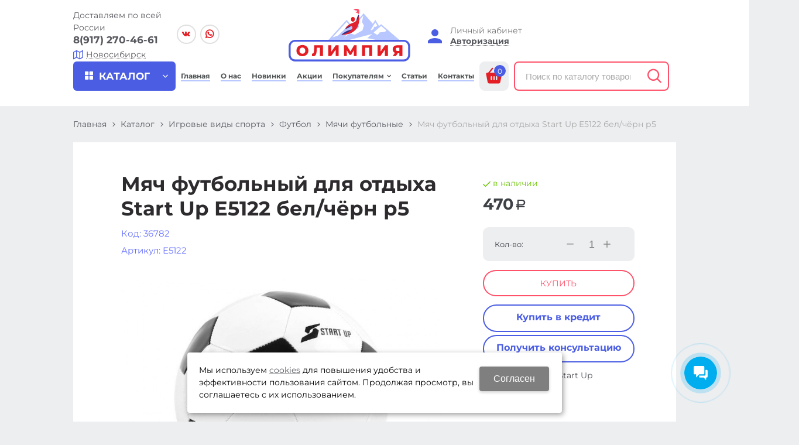

--- FILE ---
content_type: text/html; charset=utf-8
request_url: https://novosibirsk.olympia-sport.ru/catalog/igrovye-vidy-sporta/futbol/myachi-futbolnye/myach-futbolnyj-dlya-otdyha-Start-Up-E5122-belchern-r5-4d35a909.html
body_size: 23845
content:

	<!DOCTYPE html>
	<html lang="ru" prefix="og: http://ogp.me/ns#">
	<head itemscope itemtype="http://schema.org/WPHeader">
		<title itemprop='headline'>Мяч футбольный для отдыха Start Up E5122 бел/чёрн р5  - купить за 470 руб в Олимпия в Новосибирске</title>


						<meta itemprop='description' name='Description' content='Купить недорого мяч футбольный для отдыха start up e5122 бел/чёрн р5  по цене 470 руб. Доставка по городу Новосибирск и всей России. Интернет-магазин спорттоваров Олимпия. Большой ассортимент спортивных товаров по низким ценам.'>
		<meta itemprop='keywords' name='Keywords' content=''>

		<meta charset="utf-8">
		<meta name="format-detection" content="telephone=no">

		<meta property="og:locale" content="ru_RU" />
		<meta property='og:type' content='website'/>
		<meta property='og:url' content='https://novosibirsk.olympia-sport.ru/catalog/igrovye-vidy-sporta/futbol/myachi-futbolnye/myach-futbolnyj-dlya-otdyha-Start-Up-E5122-belchern-r5-4d35a909.html'/>

		
		<meta property='og:title' content='Мяч футбольный для отдыха Start Up E5122 бел/чёрн р5' />
		<meta property='og:image' content='https://novosibirsk.olympia-sport.ru/a/olimp/files/userfiles/images/catalog/36782.jpg' />
				
		<meta name='viewport' content='width=device-width,initial-scale=1.0,maximum-scale=1.0,user-scalable=0'>
		<link rel='icon' href='/a/olimp/files/favicon.svg' type='image/x-icon'><link rel='shortcut icon' href='/a/olimp/files/favicon.svg' type='image/x-icon'>

		<link rel='canonical' href='//novosibirsk.olympia-sport.ru/catalog/igrovye-vidy-sporta/futbol/myachi-futbolnye/myach-futbolnyj-dlya-otdyha-Start-Up-E5122-belchern-r5-4d35a909.html' />
		<script   src="/js/jquery-2.1.4.min.js"></script>

		<style>
@import url('/b/olimp/font.css');
</style>
<meta name="yandex-verification" content="18a0e48a80dcb6d3" />
<meta name="yandex-verification" content="1af80f6ba4da91b4" />
<meta name="google-site-verification" content="bhlyDmF4XsKfDxctZP39y1FD4rCrjp8fKxWKBunZb-g" />

<script>
    $(document).ready(function(){

        $('.menu-button-head.icons.i_typecat3').wrap('<a href="/catalog/"></a>');
        $('.person_line.person_type_textarea.person_address .red').after("<div class='cartsdek'><a href='https://www.cdek.ru/ru/offices' target=_blank>Карта пунктов выдачи заказов СДЕК</a></div>");

        $("li.obj.obj2781.obj-type-6").hide();

        $('[name="adminForm"] .btn-strt input').on('click',function(){
            if($('#nc_agreed').prop('checked')){
                return true;
            }else{
                if($('.warnText').length){
                    $('.warnText').text('Не принято условие пользовательского соглашения')
                }else{
                    $('.page181418 .zone-content').prepend('<div class="warnText">Не принято условие пользовательского соглашения</div>')
                }
                return false
            }		
        })
        if ($('body').hasClass('subdiv-registration')) {
            $('#register-body .userline-req-Login').replaceWith($('#register-body .userline-req-Email'))
        }
    })
</script>


<!-- Yandex.Metrika counter -->
<script type="text/javascript" >
   (function(m,e,t,r,i,k,a){m[i]=m[i]||function(){(m[i].a=m[i].a||[]).push(arguments)};
   m[i].l=1*new Date();
   for (var j = 0; j < document.scripts.length; j++) {if (document.scripts[j].src === r) { return; }}
   k=e.createElement(t),a=e.getElementsByTagName(t)[0],k.async=1,k.src=r,a.parentNode.insertBefore(k,a)})
   (window, document, "script", "https://mc.yandex.ru/metrika/tag.js", "ym");

   ym(56425540, "init", {
        clickmap:true,
        trackLinks:true,
        accurateTrackBounce:true,
        webvisor:true,
        ecommerce:"dataLayer"
   });
</script>
<noscript><div><img src="https://mc.yandex.ru/watch/56425540" style="position:absolute; left:-9999px;" alt="" /></div></noscript>
<!-- /Yandex.Metrika counter -->
		<LINK href='/css/grid1000.css' rel='Stylesheet' type='text/css'>
		<LINK href='/css/opd.css' rel='Stylesheet' type='text/css'>
		<LINK href='/css/grid1200.css' media='screen and (min-width:1280px)' rel='Stylesheet' type='text/css'>		<link href="//novosibirsk.olympia-sport.ru/css/style.css?v=1691507655" rel='Stylesheet' type='text/css'>
		<LINK href='/css/mobile.css?v=1693476393' media="screen and (max-width:780px)" rel='Stylesheet' type='text/css'>		<LINK href='/a/olimp/bc_custom.min.css?v=1768401582' rel='Stylesheet' type='text/css'>

		
						<meta name='theme-color' content='#4b5ee3'>

	</head>

	
	<body data-metrikaid='56425540' data-sub='182835' data-catalogue='756' data-class='2001' data-nc_ctpl=''  data-imagehover='1' class='page182835obj class2001obj pageobj shema1  subdiv-catalog subdiv-igrovye-vidy-sporta subdiv-futbol subdiv-myachi-futbolnye this-myachi-futbolnye sitew1200  notauth  innerpage st756 page182835 item2739150 class2001 level4 targcookie novosibirsk left-nothave design-yes editor-2'>
				<section id='mobile-panel' class='mobyes mainmenubg mpanel-linemenu'>
				<div class='mpanel-first'>
					<div class='mpanel-item mpanel-menu' onclick='load.clickItem("#mobile-menu")'><span>меню</span></div>
				</div>
				<div class='mpanel-second'>
					<div class='mpanel-item mpanel-info'></div>
					<div class='mpanel-item mpanel-search' onclick='load.clickItem("#mobile-search")'></div>
					
					<div class='mpanel-item mpanel-cart '>
					<span class='mpanel-cart-count'>0</span>
				</div>
				</div>
			</section>
			<section id='mobile-menu' class='mobyes'>
					<div class='menu-close' onclick='load.itemClose("#mobile-menu")'>✕</div>
					<div class='mobile-menu-body' data-loaditem='/bc/modules/default/index.php?user_action=mobile_menu'>
						
					</div>
				</section>
			
			
			<section id='mobile-search' class='mainmenubg mobyes'>
							<form action='/search/' method='get' class='search-life'>
								<div class='msearch-clear '>✕</div>
								<span class='msearch-input'>
									<input value='' type='text' name='find' placeholder='Искать товары' autocomplete='off'>
								</span>
								<span class='msearch-btn'><input type='submit' class='submit' value='Поиск'></span>
							</form>
						</section>		<div id='site'>
			<div class='topfix'></div>
			<div id='main'>

				<section data-zone='14727' data-name='Шапка' id='zone1' data-id='1' class='zone cb'><div  class='zone-bg ' ></div><header id='header' class='container container_100  cb'><section class='blocks  grid_2  type-block-3 menu-type- notitle blk_nomarg_head blk_nomarg_cont blk_nomarg_cont_lr_b blk_nomarg_cont_lr_h start ' data-prior='1' data-blockid='17' id='block17' data-width='2' data-sub='181402' data-admid='35294' data-cc='180080' ><article class='cb blk_body'><div class='blk_body_wrap'><div class='blockText txt ' ><p><span>Доставляем по всей России</span></p></div><div class='cb tel_links'>

		

		
			<div class='tel_lnk_phone cb'>
				<div class='tel_lp_item '><a href='tel:89172704661' id='link-tel-1' data-metr='headphone'>8(917) 270-46-61</a>
				</div>

				

			</div>

		
		<div class='tel_lnk_btn'>

			

			

			
				<div class='regper_link iconsCol icons i_city'><a
				href='/bc/modules/default/index.php?user_action=citylist'
				title='Выберите город'
				data-rel='lightcase'
				class='targeting-a '
				data-maxwidth='880'
				data-groupclass='modal-targeting targeting-big'
			>Новосибирск</a></div>
			


			

			

			
		</div>
		

	</div></div></article></section><!-- not cache 17 --><section class='blocks  grid_2  type-block-1 menu-type- class2011 notitle blk_nomarg_head blk_nomarg_cont blk_nomarg_cont_lr_b blk_nomarg_cont_lr_h' data-prior='2' data-blockid='48' id='block48' data-width='2' data-sub='181402' data-admid='35331' data-cc='180080' ><article class='cb blk_body'><div class='blk_body_wrap'>
	<ul class='soc_bar'>
<li class='obj  obj2779 obj-type-1'>            <a data-metr='soc_vk' target=_blank rel=nofollow href='https://vk.com/olympia.sport' ></a></li><li class='obj  obj2781 obj-type-6'>            <a data-metr='soc_inst' target=_blank rel=nofollow href='http://instagram.com/' style='background-position: -194px 0'></a></li><li class='obj  obj2818 obj-type-8'>            <a data-metr='soc_wa' target=_blank rel=nofollow href='https://api.whatsapp.com/send?phone=79178814851' ></a></li></ul>
</div></article></section><!-- not cache 48 --><section class='blocks  grid_3  type-block-1 menu-type- class2047 notitle blk_nomarg_head blk_nomarg_cont blk_nomarg_cont_lr_b blk_nomarg_cont_lr_h' data-prior='3' data-blockid='15' id='block15' data-width='3' data-sub='181402' data-admid='35292' data-cc='180080' ><article class='cb blk_body'><div class='blk_body_wrap'><div class=txt>
<div class="obj  obj1022">    <a href='/' id='logo' class=''>
              <div class='logo-img'>
            <img src='/a/olimp/files/181438/180114/Logotip_Olimpiya_2.svg' alt='Олимпия'>
        </div>
              </a>
  </div>
</div></div></article></section><!-- is cache 15 --><section class='blocks  grid_2  type-block-3 menu-type- notitle blk_nomarg_cont' data-prior='5' data-blockid='36' id='block36' data-width='2' data-sub='181402' data-admid='35309' data-cc='180080' ><article class='cb blk_body'><div class='blk_body_wrap'><div class='blockText txt ' ><p>Личный кабинет</p></div><div class='cb tel_links'>

		

		

		
		<div class='tel_lnk_btn'>

			

			

			


			
				<div class='regper_link iconsCol icons i_user2'>
					<a href='/profile/?isNaked=1' title='Вход' data-rel='lightcase' data-maxwidth='320' data-groupclass='login'>Авторизация</a>
				</div>
			

			

			
		</div>
		

	</div></div></article></section><!-- not cache 36 --></header></section><section data-zone='14726' data-name='меню каталога' id='zone8' data-id='8' class='zone cb zone-fixtop'><div  class='zone-bg ' ></div><div class='container container_100  cb'><section class='blocks  grid_2  type-block-2 menu-type-41 submenublock thismenu submenutype41 notitle blk_nomarg_head blk_nomarg_cont blk_nomarg_cont_lr_b blk_nomarg_cont_lr_h start ' data-prior='6' data-blockid='39' id='block39' data-width='2' data-sub='181402' data-admid='35310' data-cc='180080' ><article class='cb blk_body'><div class='blk_body_wrap'><div class='menu-button '><div class='menu-button-head icons i_typecat3'><span>каталог</span></div><div class='menu-button-body'><ul class='menu-type-41'>


<li class='sub184718 menu-drop'>
<a data-o='0' title='Одежда, обувь, сумки, аксессуары' href='/catalog/odezhda-obuv-sumki-aksessuary/'><span class='menu-41-data'><span>Одежда, обувь, сумки, аксессуары</span></span></a>
<div class='menu-41-main'><div class='menu-41-title'>Одежда, обувь, сумки, аксессуары</div><ul class='menu-41-second'>


<li class='sub182891 menu-packery-item menu-drop'>
<a data-o='0' title='Одежда' href='/catalog/odezhda-obuv-sumki-aksessuary/odezhda/'><span class='menu-41-data-second'><span class='menu-41-second-img none'><img src='' alt=''></span><span>Одежда</span></span></a>
<ul class='menu-41-third'><li class='sub197362'><a data-o='0' title='Спортивная одежда' href='/catalog/odezhda-obuv-sumki-aksessuary/odezhda/sportivnaya-odezhda/'><span class='menu-41-data-third'><span>Спортивная одежда</span></span></a></li> <li class='sub184719'><a data-o='0' title='Верхняя зимняя' href='/catalog/odezhda-obuv-sumki-aksessuary/odezhda/verhnyaya-zimnyaya/'><span class='menu-41-data-third'><span>Верхняя зимняя</span></span></a></li> <li class='sub203075'><a data-o='0' title='Термобелье' href='/catalog/odezhda-obuv-sumki-aksessuary/odezhda/termobele/'><span class='menu-41-data-third'><span>Термобелье</span></span></a></li> <li class='sub182893'><a data-o='0' title='Футболки, поло, майки' href='/catalog/odezhda-obuv-sumki-aksessuary/odezhda/futbolki-polo-majki/'><span class='menu-41-data-third'><span>Футболки, поло, майки</span></span></a></li> <li class='sub182894'><a data-o='0' title='Домашняя одежда' href='/catalog/odezhda-obuv-sumki-aksessuary/odezhda/domashnyaya-odezhda/'><span class='menu-41-data-third'><span>Домашняя одежда</span></span></a></li> <li class='sub182895'><a data-o='0' title='Лыжная одежда' href='/catalog/odezhda-obuv-sumki-aksessuary/odezhda/lyzhnaya-odezhda/'><span class='menu-41-data-third'><span>Лыжная одежда</span></span></a></li> <li class='sub249416'><a data-o='0' title='Одежда Outdoor' href='/catalog/odezhda-obuv-sumki-aksessuary/odezhda/odezhda-Outdoor/'><span class='menu-41-data-third'><span>Одежда Outdoor</span></span></a></li> <li class='sub266300'><a data-o='0' title='Одежда casual' href='/catalog/odezhda-obuv-sumki-aksessuary/odezhda/odezhda-casual/'><span class='menu-41-data-third'><span>Одежда casual</span></span></a></li> </ul>
</li> 


<li class='sub182884 menu-packery-item menu-drop'>
<a data-o='0' title='Обувь' href='/catalog/odezhda-obuv-sumki-aksessuary/obuv/'><span class='menu-41-data-second'><span class='menu-41-second-img none'><img src='' alt=''></span><span>Обувь</span></span></a>
<ul class='menu-41-third'><li class='sub196835'><a data-o='0' title='Обувь OUTDOOR' href='/catalog/odezhda-obuv-sumki-aksessuary/obuv/obuv-OUTDOOR/'><span class='menu-41-data-third'><span>Обувь OUTDOOR</span></span></a></li> <li class='sub266284'><a data-o='0' title='ASICS, SALOMON - Распродажа' href='/catalog/odezhda-obuv-sumki-aksessuary/obuv/ASICS-SALOMON---rasprodazha/'><span class='menu-41-data-third'><span>ASICS, SALOMON - Распродажа</span></span></a></li> <li class='sub182886'><a data-o='0' title='Обувь спортивная' href='/catalog/odezhda-obuv-sumki-aksessuary/obuv/obuv-sportivnaya/'><span class='menu-41-data-third'><span>Обувь спортивная</span></span></a></li> <li class='sub182887'><a data-o='0' title='Обувь летняя' href='/catalog/odezhda-obuv-sumki-aksessuary/obuv/obuv-letnyaya/'><span class='menu-41-data-third'><span>Обувь летняя</span></span></a></li> </ul>
</li> 


<li class='sub182880 menu-packery-item menu-drop'>
<a data-o='0' title='Сумки, рюкзаки, чемоданы' href='/catalog/odezhda-obuv-sumki-aksessuary/sumki-ryukzaki-chemodany/'><span class='menu-41-data-second'><span class='menu-41-second-img none'><img src='' alt=''></span><span>Сумки, рюкзаки, чемоданы</span></span></a>
<ul class='menu-41-third'><li class='sub182881'><a data-o='0' title='Рюкзаки' href='/catalog/odezhda-obuv-sumki-aksessuary/sumki-ryukzaki-chemodany/ryukzaki/'><span class='menu-41-data-third'><span>Рюкзаки</span></span></a></li> <li class='sub182882'><a data-o='0' title='Сумки' href='/catalog/odezhda-obuv-sumki-aksessuary/sumki-ryukzaki-chemodany/sumki/'><span class='menu-41-data-third'><span>Сумки</span></span></a></li> <li class='sub182883'><a data-o='0' title='Чемоданы' href='/catalog/odezhda-obuv-sumki-aksessuary/sumki-ryukzaki-chemodany/chemodany/'><span class='menu-41-data-third'><span>Чемоданы</span></span></a></li> <li class='sub266285'><a data-o='0' title='Сумки женские' href='/catalog/odezhda-obuv-sumki-aksessuary/sumki-ryukzaki-chemodany/sumki-zhenskie/'><span class='menu-41-data-third'><span>Сумки женские</span></span></a></li> </ul>
</li> 


<li class='sub213484 menu-packery-item menu-drop'>
<a data-o='0' title='Шапки, перчатки, носки, бафы' href='/catalog/odezhda-obuv-sumki-aksessuary/shapki-perchatki-noski-bafy/'><span class='menu-41-data-second'><span class='menu-41-second-img none'><img src='' alt=''></span><span>Шапки, перчатки, носки, бафы</span></span></a>
<ul class='menu-41-third'><li class='sub196834'><a data-o='0' title='Шапки женские' href='/catalog/odezhda-obuv-sumki-aksessuary/shapki-perchatki-noski-bafy/shapki-zhenskie/'><span class='menu-41-data-third'><span>Шапки женские</span></span></a></li> <li class='sub213485'><a data-o='0' title='Перчатки' href='/catalog/odezhda-obuv-sumki-aksessuary/shapki-perchatki-noski-bafy/perchatki/'><span class='menu-41-data-third'><span>Перчатки</span></span></a></li> <li class='sub213486'><a data-o='0' title='Носки' href='/catalog/odezhda-obuv-sumki-aksessuary/shapki-perchatki-noski-bafy/noski/'><span class='menu-41-data-third'><span>Носки</span></span></a></li> <li class='sub213487'><a data-o='0' title='Шапки спортивные' href='/catalog/odezhda-obuv-sumki-aksessuary/shapki-perchatki-noski-bafy/shapki-sportivnye/'><span class='menu-41-data-third'><span>Шапки спортивные</span></span></a></li> <li class='sub182892'><a data-o='0' title='Кепки' href='/catalog/odezhda-obuv-sumki-aksessuary/shapki-perchatki-noski-bafy/kepki/'><span class='menu-41-data-third'><span>Кепки</span></span></a></li> <li class='sub248617'><a data-o='0' title='Колготки' href='/catalog/odezhda-obuv-sumki-aksessuary/shapki-perchatki-noski-bafy/kolgotki/'><span class='menu-41-data-third'><span>Колготки</span></span></a></li> <li class='sub250961'><a data-o='0' title='Бафы, шарфы, снуды, ремни' href='/catalog/odezhda-obuv-sumki-aksessuary/shapki-perchatki-noski-bafy/bafy-sharfy-snudy-remni/'><span class='menu-41-data-third'><span>Бафы, шарфы, снуды, ремни</span></span></a></li> </ul>
</li> </ul></div>
</li>


<li class='sub184722 menu-drop'>
<a data-o='0' title='Тренажеры, фитнес, детские спортивные комплексы' href='/catalog/trenazhery-fitnes-detskie-sportivnye-kompleksy/'><span class='menu-41-data'><span>Тренажеры, фитнес, детские спортивные комплексы</span></span></a>
<div class='menu-41-main'><div class='menu-41-title'>Тренажеры, фитнес, детские спортивные комплексы</div><ul class='menu-41-second'>


<li class='sub182946 menu-packery-item menu-drop'>
<a data-o='0' title='Тренажеры' href='/catalog/trenazhery-fitnes-detskie-sportivnye-kompleksy/trenazhery/'><span class='menu-41-data-second'><span class='menu-41-second-img none'><img src='' alt=''></span><span>Тренажеры</span></span></a>
<ul class='menu-41-third'><li class='sub182947'><a data-o='0' title='Дорожки беговые' href='/catalog/trenazhery-fitnes-detskie-sportivnye-kompleksy/trenazhery/dorozhki-begovye/'><span class='menu-41-data-third'><span>Дорожки беговые</span></span></a></li> <li class='sub182948'><a data-o='0' title='Эллипсоиды' href='/catalog/trenazhery-fitnes-detskie-sportivnye-kompleksy/trenazhery/ellipsoidy/'><span class='menu-41-data-third'><span>Эллипсоиды</span></span></a></li> <li class='sub182949'><a data-o='0' title='Столы инверсионные' href='/catalog/trenazhery-fitnes-detskie-sportivnye-kompleksy/trenazhery/stoly-inversionnye/'><span class='menu-41-data-third'><span>Столы инверсионные</span></span></a></li> <li class='sub182950'><a data-o='0' title='Велотренажеры' href='/catalog/trenazhery-fitnes-detskie-sportivnye-kompleksy/trenazhery/velotrenazhery/'><span class='menu-41-data-third'><span>Велотренажеры</span></span></a></li> <li class='sub182951'><a data-o='0' title='Тренажеры силовые, скамьи' href='/catalog/trenazhery-fitnes-detskie-sportivnye-kompleksy/trenazhery/trenazhery-silovye-skami/'><span class='menu-41-data-third'><span>Тренажеры силовые, скамьи</span></span></a></li> <li class='sub182952'><a data-o='0' title='Специальные тренажеры' href='/catalog/trenazhery-fitnes-detskie-sportivnye-kompleksy/trenazhery/specialnye-trenazhery/'><span class='menu-41-data-third'><span>Специальные тренажеры</span></span></a></li> <li class='sub182953'><a data-o='0' title='З/ч и аксессуары для тренажеров' href='/catalog/trenazhery-fitnes-detskie-sportivnye-kompleksy/trenazhery/zch-i-aksessuary-dlya-trenazherov/'><span class='menu-41-data-third'><span>З/ч и аксессуары для тренажеров</span></span></a></li> <li class='sub218839'><a data-o='0' title='Гребные тренажеры' href='/catalog/trenazhery-fitnes-detskie-sportivnye-kompleksy/trenazhery/grebnye-trenazhery/'><span class='menu-41-data-third'><span>Гребные тренажеры</span></span></a></li> <li class='sub266292'><a data-o='0' title='Велотренажеры мини' href='/catalog/trenazhery-fitnes-detskie-sportivnye-kompleksy/trenazhery/velotrenazhery-mini/'><span class='menu-41-data-third'><span>Велотренажеры мини</span></span></a></li> </ul>
</li> 


<li class='sub182800 menu-packery-item menu-drop'>
<a data-o='0' title='Кроссфит, фитнесс' href='/catalog/trenazhery-fitnes-detskie-sportivnye-kompleksy/krossfit-fitness/'><span class='menu-41-data-second'><span class='menu-41-second-img none'><img src='' alt=''></span><span>Кроссфит, фитнесс</span></span></a>
<ul class='menu-41-third'><li class='sub182801'><a data-o='0' title='Скакалки' href='/catalog/trenazhery-fitnes-detskie-sportivnye-kompleksy/krossfit-fitness/skakalki/'><span class='menu-41-data-third'><span>Скакалки</span></span></a></li> <li class='sub182802'><a data-o='0' title='Медболы' href='/catalog/trenazhery-fitnes-detskie-sportivnye-kompleksy/krossfit-fitness/medboly/'><span class='menu-41-data-third'><span>Медболы</span></span></a></li> <li class='sub182803'><a data-o='0' title='Турники' href='/catalog/trenazhery-fitnes-detskie-sportivnye-kompleksy/krossfit-fitness/turniki/'><span class='menu-41-data-third'><span>Турники</span></span></a></li> <li class='sub182804'><a data-o='0' title='Кроссфит' href='/catalog/trenazhery-fitnes-detskie-sportivnye-kompleksy/krossfit-fitness/krossfit/'><span class='menu-41-data-third'><span>Кроссфит</span></span></a></li> <li class='sub182805'><a data-o='0' title='Скандинавская ходьба' href='/catalog/trenazhery-fitnes-detskie-sportivnye-kompleksy/krossfit-fitness/skandinavskaya-hodba/'><span class='menu-41-data-third'><span>Скандинавская ходьба</span></span></a></li> <li class='sub182806'><a data-o='0' title='Эспандеры, жгуты' href='/catalog/trenazhery-fitnes-detskie-sportivnye-kompleksy/krossfit-fitness/espandery-zhguty/'><span class='menu-41-data-third'><span>Эспандеры, жгуты</span></span></a></li> <li class='sub182807'><a data-o='0' title='Перчатки' href='/catalog/trenazhery-fitnes-detskie-sportivnye-kompleksy/krossfit-fitness/perchatki/'><span class='menu-41-data-third'><span>Перчатки</span></span></a></li> <li class='sub182808'><a data-o='0' title='Диски здоровья, диски балансировочные' href='/catalog/trenazhery-fitnes-detskie-sportivnye-kompleksy/krossfit-fitness/diski-zdorovya-diski-balansirovochnye/'><span class='menu-41-data-third'><span>Диски здоровья, диски балансировочные</span></span></a></li> <li class='sub182809'><a data-o='0' title='Степ-платформы' href='/catalog/trenazhery-fitnes-detskie-sportivnye-kompleksy/krossfit-fitness/step-platformy/'><span class='menu-41-data-third'><span>Степ-платформы</span></span></a></li> <li class='sub182810'><a data-o='0' title='Напульсники, повязки, ленты' href='/catalog/trenazhery-fitnes-detskie-sportivnye-kompleksy/krossfit-fitness/napulsniki-povyazki-lenty/'><span class='menu-41-data-third'><span>Напульсники, повязки, ленты</span></span></a></li> <li class='sub182811'><a data-o='0' title='Мячи гимнаст., массаж., полусф.' href='/catalog/trenazhery-fitnes-detskie-sportivnye-kompleksy/krossfit-fitness/myachi-gimnast-massazh-polusf/'><span class='menu-41-data-third'><span>Мячи гимнаст., массаж., полусф.</span></span></a></li> <li class='sub182812'><a data-o='0' title='Массажеры' href='/catalog/trenazhery-fitnes-detskie-sportivnye-kompleksy/krossfit-fitness/massazhery/'><span class='menu-41-data-third'><span>Массажеры</span></span></a></li> <li class='sub182813'><a data-o='0' title='Ролики гимнастические' href='/catalog/trenazhery-fitnes-detskie-sportivnye-kompleksy/krossfit-fitness/roliki-gimnasticheskie/'><span class='menu-41-data-third'><span>Ролики гимнастические</span></span></a></li> <li class='sub182814'><a data-o='0' title='Приборы (секундомеры, шагомеры, пульсометры и т.д.)' href='/catalog/trenazhery-fitnes-detskie-sportivnye-kompleksy/krossfit-fitness/pribory-sekundomery-shagomery-pulsometry-i-td/'><span class='menu-41-data-third'><span>Приборы (секундомеры, шагомеры, пульсометры и т.д.)</span></span></a></li> <li class='sub182815'><a data-o='0' title='Утяжелители' href='/catalog/trenazhery-fitnes-detskie-sportivnye-kompleksy/krossfit-fitness/utyazheliteli/'><span class='menu-41-data-third'><span>Утяжелители</span></span></a></li> <li class='sub182816'><a data-o='0' title='Йога, пилатес' href='/catalog/trenazhery-fitnes-detskie-sportivnye-kompleksy/krossfit-fitness/joga-pilates/'><span class='menu-41-data-third'><span>Йога, пилатес</span></span></a></li> <li class='sub182817'><a data-o='0' title='Суппорты, бандажи, пояса' href='/catalog/trenazhery-fitnes-detskie-sportivnye-kompleksy/krossfit-fitness/supporty-bandazhi-poyasa/'><span class='menu-41-data-third'><span>Суппорты, бандажи, пояса</span></span></a></li> <li class='sub182818'><a data-o='0' title='Обручи' href='/catalog/trenazhery-fitnes-detskie-sportivnye-kompleksy/krossfit-fitness/obruchi/'><span class='menu-41-data-third'><span>Обручи</span></span></a></li> </ul>
</li> 


<li class='sub182929 menu-packery-item menu-drop'>
<a data-o='0' title='Детские спортивные комплексы' href='/catalog/trenazhery-fitnes-detskie-sportivnye-kompleksy/detskie-sportivnye-kompleksy/'><span class='menu-41-data-second'><span class='menu-41-second-img none'><img src='' alt=''></span><span>Детские спортивные комплексы</span></span></a>
<ul class='menu-41-third'><li class='sub182930'><a data-o='0' title='Детские спортивные комплексы, шведские стенки' href='/catalog/trenazhery-fitnes-detskie-sportivnye-kompleksy/detskie-sportivnye-kompleksy/detskie-sportivnye-kompleksy-shvedskie-stenki/'><span class='menu-41-data-third'><span>Детские спортивные комплексы, шведские стенки</span></span></a></li> <li class='sub182931'><a data-o='0' title='Маты' href='/catalog/trenazhery-fitnes-detskie-sportivnye-kompleksy/detskie-sportivnye-kompleksy/maty/'><span class='menu-41-data-third'><span>Маты</span></span></a></li> <li class='sub182932'><a data-o='0' title='Акссессуары, опции' href='/catalog/trenazhery-fitnes-detskie-sportivnye-kompleksy/detskie-sportivnye-kompleksy/akssessuary-opcii/'><span class='menu-41-data-third'><span>Акссессуары, опции</span></span></a></li> </ul>
</li> </ul></div>
</li>


<li class='sub196838 menu-drop'>
<a data-o='0' title='Единоборства' href='/catalog/edinoborstva/'><span class='menu-41-data'><span>Единоборства</span></span></a>
<div class='menu-41-main'><div class='menu-41-title'>Единоборства</div><ul class='menu-41-second'>


<li class='sub182860 menu-packery-item menu-drop'>
<a data-o='0' title='Единоборства' href='/catalog/edinoborstva/edinoborstva/'><span class='menu-41-data-second'><span class='menu-41-second-img none'><img src='' alt=''></span><span>Единоборства</span></span></a>
<ul class='menu-41-third'><li class='sub208666'><a data-o='0' title='Шлемы' href='/catalog/edinoborstva/edinoborstva/shlemy/'><span class='menu-41-data-third'><span>Шлемы</span></span></a></li> <li class='sub182861'><a data-o='0' title='Капы' href='/catalog/edinoborstva/edinoborstva/kapy/'><span class='menu-41-data-third'><span>Капы</span></span></a></li> <li class='sub182862'><a data-o='0' title='Мешки, груши, макивары, лапы' href='/catalog/edinoborstva/edinoborstva/meshki-grushi-makivary-lapy/'><span class='menu-41-data-third'><span>Мешки, груши, макивары, лапы</span></span></a></li> <li class='sub182863'><a data-o='0' title='Экипировка (бинты, защита, футы и т.д.)' href='/catalog/edinoborstva/edinoborstva/ekipirovka-binty-zacshita-futy-i-td/'><span class='menu-41-data-third'><span>Экипировка (бинты, защита, футы и т.д.)</span></span></a></li> <li class='sub182864'><a data-o='0' title='Форма (кимоно, трусы, майки, брюки и т.д.)' href='/catalog/edinoborstva/edinoborstva/forma-kimono-trusy-majki-bryuki-i-td/'><span class='menu-41-data-third'><span>Форма (кимоно, трусы, майки, брюки и т.д.)</span></span></a></li> <li class='sub182866'><a data-o='0' title='Обувь для единоборств' href='/catalog/edinoborstva/edinoborstva/obuv-dlya-edinoborstv/'><span class='menu-41-data-third'><span>Обувь для единоборств</span></span></a></li> <li class='sub182867'><a data-o='0' title='Перчатки' href='/catalog/edinoborstva/edinoborstva/perchatki/'><span class='menu-41-data-third'><span>Перчатки</span></span></a></li> </ul>
</li> </ul></div>
</li>


<li class='sub184712 menu-drop'>
<a data-o='0' title='Гимнастика, танцы, легкая атлетика' href='/catalog/gimnastika-tancy-legkaya-atletika/'><span class='menu-41-data'><span>Гимнастика, танцы, легкая атлетика</span></span></a>
<div class='menu-41-main'><div class='menu-41-title'>Гимнастика, танцы, легкая атлетика</div><ul class='menu-41-second'>


<li class='sub182824 menu-packery-item menu-drop'>
<a data-o='0' title='Гимнастика, легкая атлетика' href='/catalog/gimnastika-tancy-legkaya-atletika/gimnastika-legkaya-atletika/'><span class='menu-41-data-second'><span class='menu-41-second-img none'><img src='' alt=''></span><span>Гимнастика, легкая атлетика</span></span></a>
<ul class='menu-41-third'><li class='sub182825'><a data-o='0' title='Инвентарь' href='/catalog/gimnastika-tancy-legkaya-atletika/gimnastika-legkaya-atletika/inventar/'><span class='menu-41-data-third'><span>Инвентарь</span></span></a></li> <li class='sub182826'><a data-o='0' title='Мячи гимнастические' href='/catalog/gimnastika-tancy-legkaya-atletika/gimnastika-legkaya-atletika/myachi-gimnasticheskie/'><span class='menu-41-data-third'><span>Мячи гимнастические</span></span></a></li> <li class='sub182827'><a data-o='0' title='Форма' href='/catalog/gimnastika-tancy-legkaya-atletika/gimnastika-legkaya-atletika/forma/'><span class='menu-41-data-third'><span>Форма</span></span></a></li> <li class='sub182828'><a data-o='0' title='Балетки, чешки' href='/catalog/gimnastika-tancy-legkaya-atletika/gimnastika-legkaya-atletika/baletki-cheshki/'><span class='menu-41-data-third'><span>Балетки, чешки</span></span></a></li> </ul>
</li> </ul></div>
</li>


<li class='sub184715 menu-drop'>
<a data-o='0' title='Водный спорт и отдых' href='/catalog/vodnyj-sport-i-otdyh/'><span class='menu-41-data'><span>Водный спорт и отдых</span></span></a>
<div class='menu-41-main'><div class='menu-41-title'>Водный спорт и отдых</div><ul class='menu-41-second'>


<li class='sub181460 menu-packery-item menu-drop'>
<a data-o='0' title='Плавание, Бассейн, Пляж' href='/catalog/vodnyj-sport-i-otdyh/plavanie-bassejn-plyazh/'><span class='menu-41-data-second'><span class='menu-41-second-img none'><img src='' alt=''></span><span>Плавание, Бассейн, Пляж</span></span></a>
<ul class='menu-41-third'><li class='sub181461'><a data-o='0' title='Ласты' href='/catalog/vodnyj-sport-i-otdyh/plavanie-bassejn-plyazh/lasty/'><span class='menu-41-data-third'><span>Ласты</span></span></a></li> <li class='sub181462'><a data-o='0' title='Очки для плавания' href='/catalog/vodnyj-sport-i-otdyh/plavanie-bassejn-plyazh/ochki-dlya-plavaniya/'><span class='menu-41-data-third'><span>Очки для плавания</span></span></a></li> <li class='sub181463'><a data-o='0' title='Шапочки для плавания' href='/catalog/vodnyj-sport-i-otdyh/plavanie-bassejn-plyazh/shapochki-dlya-plavaniya/'><span class='menu-41-data-third'><span>Шапочки для плавания</span></span></a></li> <li class='sub181464'><a data-o='0' title='Маски, трубки' href='/catalog/vodnyj-sport-i-otdyh/plavanie-bassejn-plyazh/maski-trubki/'><span class='menu-41-data-third'><span>Маски, трубки</span></span></a></li> <li class='sub181465'><a data-o='0' title='Круги, жилеты, матрасы, мячи' href='/catalog/vodnyj-sport-i-otdyh/plavanie-bassejn-plyazh/krugi-zhilety-matrasy-myachi/'><span class='menu-41-data-third'><span>Круги, жилеты, матрасы, мячи</span></span></a></li> <li class='sub181466'><a data-o='0' title='Бассейны' href='/catalog/vodnyj-sport-i-otdyh/plavanie-bassejn-plyazh/bassejny/'><span class='menu-41-data-third'><span>Бассейны</span></span></a></li> <li class='sub181467'><a data-o='0' title='Купальники, платья женские' href='/catalog/vodnyj-sport-i-otdyh/plavanie-bassejn-plyazh/kupalniki-platya-zhenskie/'><span class='menu-41-data-third'><span>Купальники, платья женские</span></span></a></li> <li class='sub181468'><a data-o='0' title='Обувь для бассейна и пляжа' href='/catalog/vodnyj-sport-i-otdyh/plavanie-bassejn-plyazh/obuv-dlya-bassejna-i-plyazha/'><span class='menu-41-data-third'><span>Обувь для бассейна и пляжа</span></span></a></li> <li class='sub181469'><a data-o='0' title='Аксессуары для плавания и аквааэробики' href='/catalog/vodnyj-sport-i-otdyh/plavanie-bassejn-plyazh/aksessuary-dlya-plavaniya-i-akvaaerobiki/'><span class='menu-41-data-third'><span>Аксессуары для плавания и аквааэробики</span></span></a></li> <li class='sub241589'><a data-o='0' title='Плавки мужские' href='/catalog/vodnyj-sport-i-otdyh/plavanie-bassejn-plyazh/plavki-muzhskie/'><span class='menu-41-data-third'><span>Плавки мужские</span></span></a></li> </ul>
</li> 


<li class='sub182919 menu-packery-item menu-drop'>
<a data-o='0' title='Водный Спорт (НЕбассейн)' href='/catalog/vodnyj-sport-i-otdyh/vodnyj-sport-nebassejn/'><span class='menu-41-data-second'><span class='menu-41-second-img none'><img src='' alt=''></span><span>Водный Спорт (НЕбассейн)</span></span></a>
<ul class='menu-41-third'><li class='sub218826'><a data-o='0' title='SUPборды, вейкборды, ниборды, вейвборды' href='/catalog/vodnyj-sport-i-otdyh/vodnyj-sport-nebassejn/SUPbordy-vejkbordy-nibordy-vejvbordy/'><span class='menu-41-data-third'><span>SUPборды, вейкборды, ниборды, вейвборды</span></span></a></li> <li class='sub218827'><a data-o='0' title='Фалы, рукоятки' href='/catalog/vodnyj-sport-i-otdyh/vodnyj-sport-nebassejn/faly-rukoyatki/'><span class='menu-41-data-third'><span>Фалы, рукоятки</span></span></a></li> <li class='sub218828'><a data-o='0' title='Аксессуары' href='/catalog/vodnyj-sport-i-otdyh/vodnyj-sport-nebassejn/aksessuary/'><span class='menu-41-data-third'><span>Аксессуары</span></span></a></li> <li class='sub228031'><a data-o='0' title='Баллоны' href='/catalog/vodnyj-sport-i-otdyh/vodnyj-sport-nebassejn/ballony/'><span class='menu-41-data-third'><span>Баллоны</span></span></a></li> </ul>
</li> </ul></div>
</li>


<li class='active sub184720 menu-drop'>
<a data-o='0' title='Игровые виды спорта' href='/catalog/igrovye-vidy-sporta/'><span class='menu-41-data'><span>Игровые виды спорта</span></span></a>
<div class='menu-41-main'><div class='menu-41-title'>Игровые виды спорта</div><ul class='menu-41-second'>


<li class='sub230360 menu-packery-item menu-drop'>
<a data-o='0' title='Конусы, насосы, свистки, разное' href='/catalog/igrovye-vidy-sporta/konusy-nasosy-svistki-raznoe/'><span class='menu-41-data-second'><span class='menu-41-second-img none'><img src='' alt=''></span><span>Конусы, насосы, свистки, разное</span></span></a>
<ul class='menu-41-third'><li class='sub230361'><a data-o='0' title='Свистки' href='/catalog/igrovye-vidy-sporta/konusy-nasosy-svistki-raznoe/svistki/'><span class='menu-41-data-third'><span>Свистки</span></span></a></li> <li class='sub230362'><a data-o='0' title='Конусы, разметка' href='/catalog/igrovye-vidy-sporta/konusy-nasosy-svistki-raznoe/konusy-razmetka/'><span class='menu-41-data-third'><span>Конусы, разметка</span></span></a></li> <li class='sub230363'><a data-o='0' title='Насосы (не вело), иглы' href='/catalog/igrovye-vidy-sporta/konusy-nasosy-svistki-raznoe/nasosy-ne-velo-igly/'><span class='menu-41-data-third'><span>Насосы (не вело), иглы</span></span></a></li> <li class='sub230365'><a data-o='0' title='Разное' href='/catalog/igrovye-vidy-sporta/konusy-nasosy-svistki-raznoe/raznoe/'><span class='menu-41-data-third'><span>Разное</span></span></a></li> </ul>
</li> 


<li class='sub182725 menu-packery-item menu-drop'>
<a data-o='0' title='Волейбол' href='/catalog/igrovye-vidy-sporta/volejbol/'><span class='menu-41-data-second'><span class='menu-41-second-img none'><img src='' alt=''></span><span>Волейбол</span></span></a>
<ul class='menu-41-third'><li class='sub182726'><a data-o='0' title='Мячи волейбольные' href='/catalog/igrovye-vidy-sporta/volejbol/myachi-volejbolnye/'><span class='menu-41-data-third'><span>Мячи волейбольные</span></span></a></li> <li class='sub182727'><a data-o='0' title='Форма волейбольная' href='/catalog/igrovye-vidy-sporta/volejbol/forma-volejbolnaya/'><span class='menu-41-data-third'><span>Форма волейбольная</span></span></a></li> <li class='sub182728'><a data-o='0' title='Обувь волейбольная' href='/catalog/igrovye-vidy-sporta/volejbol/obuv-volejbolnaya/'><span class='menu-41-data-third'><span>Обувь волейбольная</span></span></a></li> <li class='sub182729'><a data-o='0' title='Оборудование' href='/catalog/igrovye-vidy-sporta/volejbol/oborudovanie/'><span class='menu-41-data-third'><span>Оборудование</span></span></a></li> <li class='sub227911'><a data-o='0' title='Мячи для пяжного волейбола' href='/catalog/igrovye-vidy-sporta/volejbol/myachi-dlya-pyazhnogo-volejbola/'><span class='menu-41-data-third'><span>Мячи для пяжного волейбола</span></span></a></li> </ul>
</li> 


<li class='sub182730 menu-packery-item menu-drop'>
<a data-o='0' title='Теннис настольный' href='/catalog/igrovye-vidy-sporta/tennis-nastolnyj/'><span class='menu-41-data-second'><span class='menu-41-second-img none'><img src='' alt=''></span><span>Теннис настольный</span></span></a>
<ul class='menu-41-third'><li class='sub182731'><a data-o='0' title='Аксессуары' href='/catalog/igrovye-vidy-sporta/tennis-nastolnyj/aksessuary/'><span class='menu-41-data-third'><span>Аксессуары</span></span></a></li> <li class='sub182732'><a data-o='0' title='Мячики для настольного тенниса' href='/catalog/igrovye-vidy-sporta/tennis-nastolnyj/myachiki-dlya-nastolnogo-tennisa/'><span class='menu-41-data-third'><span>Мячики для настольного тенниса</span></span></a></li> <li class='sub182733'><a data-o='0' title='Ракетки для настольного тенниса' href='/catalog/igrovye-vidy-sporta/tennis-nastolnyj/raketki-dlya-nastolnogo-tennisa/'><span class='menu-41-data-third'><span>Ракетки для настольного тенниса</span></span></a></li> <li class='sub182734'><a data-o='0' title='Наборы для настольного тенниса' href='/catalog/igrovye-vidy-sporta/tennis-nastolnyj/nabory-dlya-nastolnogo-tennisa/'><span class='menu-41-data-third'><span>Наборы для настольного тенниса</span></span></a></li> <li class='sub182736'><a data-o='0' title='Сетки для наст. тенниса' href='/catalog/igrovye-vidy-sporta/tennis-nastolnyj/setki-dlya-nast-tennisa/'><span class='menu-41-data-third'><span>Сетки для наст. тенниса</span></span></a></li> <li class='sub182737'><a data-o='0' title='Столы для настольного тенниса' href='/catalog/igrovye-vidy-sporta/tennis-nastolnyj/stoly-dlya-nastolnogo-tennisa/'><span class='menu-41-data-third'><span>Столы для настольного тенниса</span></span></a></li> </ul>
</li> 


<li class='active menu-packery-item sub182830 menu-drop'>
<a data-o='0' title='Футбол' href='/catalog/igrovye-vidy-sporta/futbol/'><span class='menu-41-data-second'><span class='menu-41-second-img none'><img src='' alt=''></span><span>Футбол</span></span></a>
<ul class='menu-41-third'><li class='sub182831'><a data-o='0' title='Гетры футбольные' href='/catalog/igrovye-vidy-sporta/futbol/getry-futbolnye/'><span class='menu-41-data-third'><span>Гетры футбольные</span></span></a></li> <li class='sub182832'><a data-o='0' title='Оборудование для футбола' href='/catalog/igrovye-vidy-sporta/futbol/oborudovanie-dlya-futbola/'><span class='menu-41-data-third'><span>Оборудование для футбола</span></span></a></li> <li class='sub182833'><a data-o='0' title='Обувь для футбола (бутсы, многошиповки, футзал)' href='/catalog/igrovye-vidy-sporta/futbol/obuv-dlya-futbola-butsy-mnogoshipovki-futzal/'><span class='menu-41-data-third'><span>Обувь для футбола (бутсы, многошиповки, футзал)</span></span></a></li> <li class='sub182834'><a data-o='0' title='Форма футбольная' href='/catalog/igrovye-vidy-sporta/futbol/forma-futbolnaya/'><span class='menu-41-data-third'><span>Форма футбольная</span></span></a></li> <li class='active sub182835'><a data-o='0' title='Мячи футбольные' href='/catalog/igrovye-vidy-sporta/futbol/myachi-futbolnye/'><span class='menu-41-data-third'><span>Мячи футбольные</span></span></a></li> <li class='sub182836'><a data-o='0' title='Перчатки' href='/catalog/igrovye-vidy-sporta/futbol/perchatki/'><span class='menu-41-data-third'><span>Перчатки</span></span></a></li> <li class='sub182837'><a data-o='0' title='Щитки' href='/catalog/igrovye-vidy-sporta/futbol/cshitki/'><span class='menu-41-data-third'><span>Щитки</span></span></a></li> <li class='sub182838'><a data-o='0' title='Мячи минифутбол (футзал)' href='/catalog/igrovye-vidy-sporta/futbol/myachi-minifutbol-futzal/'><span class='menu-41-data-third'><span>Мячи минифутбол (футзал)</span></span></a></li> </ul>
</li> 


<li class='sub182847 menu-packery-item menu-drop'>
<a data-o='0' title='Теннис большой' href='/catalog/igrovye-vidy-sporta/tennis-bolshoj/'><span class='menu-41-data-second'><span class='menu-41-second-img none'><img src='' alt=''></span><span>Теннис большой</span></span></a>
<ul class='menu-41-third'><li class='sub182848'><a data-o='0' title='Ракетки' href='/catalog/igrovye-vidy-sporta/tennis-bolshoj/raketki/'><span class='menu-41-data-third'><span>Ракетки</span></span></a></li> <li class='sub182850'><a data-o='0' title='Мячи' href='/catalog/igrovye-vidy-sporta/tennis-bolshoj/myachi/'><span class='menu-41-data-third'><span>Мячи</span></span></a></li> <li class='sub182851'><a data-o='0' title='Аксессуары (виброгас., обмотки, сетки и т.д.)' href='/catalog/igrovye-vidy-sporta/tennis-bolshoj/aksessuary-vibrogas-obmotki-setki-i-td/'><span class='menu-41-data-third'><span>Аксессуары (виброгас., обмотки, сетки и т.д.)</span></span></a></li> <li class='sub182852'><a data-o='0' title='Струны' href='/catalog/igrovye-vidy-sporta/tennis-bolshoj/struny/'><span class='menu-41-data-third'><span>Струны</span></span></a></li> </ul>
</li> 


<li class='sub182871 menu-packery-item menu-drop'>
<a data-o='0' title='Бадминтон' href='/catalog/igrovye-vidy-sporta/badminton/'><span class='menu-41-data-second'><span class='menu-41-second-img none'><img src='' alt=''></span><span>Бадминтон</span></span></a>
<ul class='menu-41-third'><li class='sub182872'><a data-o='0' title='Воланы для бадминтона' href='/catalog/igrovye-vidy-sporta/badminton/volany-dlya-badmintona/'><span class='menu-41-data-third'><span>Воланы для бадминтона</span></span></a></li> <li class='sub182873'><a data-o='0' title='Ракетки для бадминтона' href='/catalog/igrovye-vidy-sporta/badminton/raketki-dlya-badmintona/'><span class='menu-41-data-third'><span>Ракетки для бадминтона</span></span></a></li> <li class='sub182874'><a data-o='0' title='Наборы для бадминтона' href='/catalog/igrovye-vidy-sporta/badminton/nabory-dlya-badmintona/'><span class='menu-41-data-third'><span>Наборы для бадминтона</span></span></a></li> <li class='sub182875'><a data-o='0' title='Оборудование для бадминтона' href='/catalog/igrovye-vidy-sporta/badminton/oborudovanie-dlya-badmintona/'><span class='menu-41-data-third'><span>Оборудование для бадминтона</span></span></a></li> </ul>
</li> 


<li class='sub182876 menu-packery-item menu-drop'>
<a data-o='0' title='Баскетбол' href='/catalog/igrovye-vidy-sporta/basketbol/'><span class='menu-41-data-second'><span class='menu-41-second-img none'><img src='' alt=''></span><span>Баскетбол</span></span></a>
<ul class='menu-41-third'><li class='sub182877'><a data-o='0' title='Мячи баскетбольные' href='/catalog/igrovye-vidy-sporta/basketbol/myachi-basketbolnye/'><span class='menu-41-data-third'><span>Мячи баскетбольные</span></span></a></li> <li class='sub182879'><a data-o='0' title='Оборудование для баскетбола' href='/catalog/igrovye-vidy-sporta/basketbol/oborudovanie-dlya-basketbola/'><span class='menu-41-data-third'><span>Оборудование для баскетбола</span></span></a></li> </ul>
</li> 


<li class='sub182909 menu-packery-item menu-drop'>
<a data-o='0' title='Флорбол (хоккей с мячом)' href='/catalog/igrovye-vidy-sporta/florbol-hokkej-s-myachom/'><span class='menu-41-data-second'><span class='menu-41-second-img none'><img src='' alt=''></span><span>Флорбол (хоккей с мячом)</span></span></a>
<ul class='menu-41-third'><li class='sub218746'><a data-o='0' title='Клюшки для флорбола' href='/catalog/igrovye-vidy-sporta/florbol-hokkej-s-myachom/klyushki-dlya-florbola/'><span class='menu-41-data-third'><span>Клюшки для флорбола</span></span></a></li> <li class='sub182910'><a data-o='0' title='Мячи для флорбола' href='/catalog/igrovye-vidy-sporta/florbol-hokkej-s-myachom/myachi-dlya-florbola/'><span class='menu-41-data-third'><span>Мячи для флорбола</span></span></a></li> </ul>
</li> 


<li class='sub182922 menu-packery-item menu-drop'>
<a data-o='0' title='Бильярд' href='/catalog/igrovye-vidy-sporta/bilyard/'><span class='menu-41-data-second'><span class='menu-41-second-img none'><img src='' alt=''></span><span>Бильярд</span></span></a>
<ul class='menu-41-third'><li class='sub182923'><a data-o='0' title='Кии бильярдные' href='/catalog/igrovye-vidy-sporta/bilyard/kii-bilyardnye/'><span class='menu-41-data-third'><span>Кии бильярдные</span></span></a></li> <li class='sub182925'><a data-o='0' title='Шары бильярдные' href='/catalog/igrovye-vidy-sporta/bilyard/shary-bilyardnye/'><span class='menu-41-data-third'><span>Шары бильярдные</span></span></a></li> <li class='sub182926'><a data-o='0' title='Аксессуары' href='/catalog/igrovye-vidy-sporta/bilyard/aksessuary/'><span class='menu-41-data-third'><span>Аксессуары</span></span></a></li> </ul>
</li> </ul></div>
</li> 


<li class='sub184711 menu-drop'>
<a data-o='0' title='Тяжелая атлетика, армреслинг' href='/catalog/tyazhelaya-atletika-armresling/'><span class='menu-41-data'><span>Тяжелая атлетика, армреслинг</span></span></a>
<div class='menu-41-main'><div class='menu-41-title'>Тяжелая атлетика, армреслинг</div><ul class='menu-41-second'>


<li class='sub182911 menu-packery-item menu-drop'>
<a data-o='0' title='Тяжелая атлетика' href='/catalog/tyazhelaya-atletika-armresling/tyazhelaya-atletika/'><span class='menu-41-data-second'><span class='menu-41-second-img none'><img src='' alt=''></span><span>Тяжелая атлетика</span></span></a>
<ul class='menu-41-third'><li class='sub182912'><a data-o='0' title='Пояса для тяжелой атлетики' href='/catalog/tyazhelaya-atletika-armresling/tyazhelaya-atletika/poyasa-dlya-tyazheloj-atletiki/'><span class='menu-41-data-third'><span>Пояса для тяжелой атлетики</span></span></a></li> <li class='sub182913'><a data-o='0' title='Грифы, штанги' href='/catalog/tyazhelaya-atletika-armresling/tyazhelaya-atletika/grify-shtangi/'><span class='menu-41-data-third'><span>Грифы, штанги</span></span></a></li> <li class='sub182914'><a data-o='0' title='Гантели' href='/catalog/tyazhelaya-atletika-armresling/tyazhelaya-atletika/ganteli/'><span class='menu-41-data-third'><span>Гантели</span></span></a></li> <li class='sub182915'><a data-o='0' title='Гири' href='/catalog/tyazhelaya-atletika-armresling/tyazhelaya-atletika/giri/'><span class='menu-41-data-third'><span>Гири</span></span></a></li> <li class='sub182916'><a data-o='0' title='Перчатки' href='/catalog/tyazhelaya-atletika-armresling/tyazhelaya-atletika/perchatki/'><span class='menu-41-data-third'><span>Перчатки</span></span></a></li> <li class='sub182917'><a data-o='0' title='Диски' href='/catalog/tyazhelaya-atletika-armresling/tyazhelaya-atletika/diski/'><span class='menu-41-data-third'><span>Диски</span></span></a></li> <li class='sub182918'><a data-o='0' title='Аксессуары для тяжелой атлетики' href='/catalog/tyazhelaya-atletika-armresling/tyazhelaya-atletika/aksessuary-dlya-tyazheloj-atletiki/'><span class='menu-41-data-third'><span>Аксессуары для тяжелой атлетики</span></span></a></li> </ul>
</li> </ul></div>
</li>


<li class='sub184717 menu-drop'>
<a data-o='0' title='Альпинизм, скалолазание' href='/catalog/alpinizm-skalolazanie/'><span class='menu-41-data'><span>Альпинизм, скалолазание</span></span></a>
<div class='menu-41-main'><div class='menu-41-title'>Альпинизм, скалолазание</div><ul class='menu-41-second'>


<li class='sub182927 menu-packery-item menu-drop'>
<a data-o='0' title='Альпинизм' href='/catalog/alpinizm-skalolazanie/alpinizm/'><span class='menu-41-data-second'><span class='menu-41-second-img none'><img src='' alt=''></span><span>Альпинизм</span></span></a>
<ul class='menu-41-third'><li class='sub182928'><a data-o='0' title='Все здесь' href='/catalog/alpinizm-skalolazanie/alpinizm/vse-zdes/'><span class='menu-41-data-third'><span>Все здесь</span></span></a></li> <li class='sub218834'><a data-o='0' title='Веревки' href='/catalog/alpinizm-skalolazanie/alpinizm/verevki/'><span class='menu-41-data-third'><span>Веревки</span></span></a></li> </ul>
</li> </ul></div>
</li>


<li class='sub196841 menu-drop'>
<a data-o='0' title='Наградная продукция' href='/catalog/nagradnaya-produkciya/'><span class='menu-41-data'><span>Наградная продукция</span></span></a>
<div class='menu-41-main'><div class='menu-41-title'>Наградная продукция</div><ul class='menu-41-second'>


<li class='sub182741 menu-packery-item menu-drop'>
<a data-o='0' title='Наградная продукция' href='/catalog/nagradnaya-produkciya/nagradnaya-produkciya/'><span class='menu-41-data-second'><span class='menu-41-second-img none'><img src='' alt=''></span><span>Наградная продукция</span></span></a>
<ul class='menu-41-third'><li class='sub182742'><a data-o='0' title='Фигуры' href='/catalog/nagradnaya-produkciya/nagradnaya-produkciya/figury/'><span class='menu-41-data-third'><span>Фигуры</span></span></a></li> <li class='sub182743'><a data-o='0' title='Медали' href='/catalog/nagradnaya-produkciya/nagradnaya-produkciya/medali/'><span class='menu-41-data-third'><span>Медали</span></span></a></li> <li class='sub182744'><a data-o='0' title='Грамоты, дипломы' href='/catalog/nagradnaya-produkciya/nagradnaya-produkciya/gramoty-diplomy/'><span class='menu-41-data-third'><span>Грамоты, дипломы</span></span></a></li> <li class='sub182745'><a data-o='0' title='Кубки' href='/catalog/nagradnaya-produkciya/nagradnaya-produkciya/kubki/'><span class='menu-41-data-third'><span>Кубки</span></span></a></li> <li class='sub182746'><a data-o='0' title='Вкладыши' href='/catalog/nagradnaya-produkciya/nagradnaya-produkciya/vkladyshi/'><span class='menu-41-data-third'><span>Вкладыши</span></span></a></li> <li class='sub182747'><a data-o='0' title='Ленты' href='/catalog/nagradnaya-produkciya/nagradnaya-produkciya/lenty/'><span class='menu-41-data-third'><span>Ленты</span></span></a></li> </ul>
</li> </ul></div>
</li>


<li class='sub184716 menu-drop'>
<a data-o='0' title='Рыбалка, туризм' href='/catalog/rybalka-turizm/'><span class='menu-41-data'><span>Рыбалка, туризм</span></span></a>
<div class='menu-41-main'><div class='menu-41-title'>Рыбалка, туризм</div><ul class='menu-41-second'>


<li class='sub182896 menu-packery-item menu-drop'>
<a data-o='0' title='Туризм' href='/catalog/rybalka-turizm/turizm/'><span class='menu-41-data-second'><span class='menu-41-second-img none'><img src='' alt=''></span><span>Туризм</span></span></a>
<ul class='menu-41-third'><li class='sub182897'><a data-o='0' title='Коврики туристические' href='/catalog/rybalka-turizm/turizm/kovriki-turisticheskie/'><span class='menu-41-data-third'><span>Коврики туристические</span></span></a></li> <li class='sub182898'><a data-o='0' title='Мебель' href='/catalog/rybalka-turizm/turizm/mebel/'><span class='menu-41-data-third'><span>Мебель</span></span></a></li> <li class='sub182899'><a data-o='0' title='Спальные мешки, подушки, одеяла' href='/catalog/rybalka-turizm/turizm/spalnye-meshki-podushki-odeyala/'><span class='menu-41-data-third'><span>Спальные мешки, подушки, одеяла</span></span></a></li> <li class='sub182900'><a data-o='0' title='Палатки летние, кемпинговые' href='/catalog/rybalka-turizm/turizm/palatki-letnie-kempingovye/'><span class='menu-41-data-third'><span>Палатки летние, кемпинговые</span></span></a></li> <li class='sub182901'><a data-o='0' title='Мангалы, коптильни, печи, жаровни' href='/catalog/rybalka-turizm/turizm/mangaly-koptilni-pechi-zharovni/'><span class='menu-41-data-third'><span>Мангалы, коптильни, печи, жаровни</span></span></a></li> <li class='sub182902'><a data-o='0' title='Аксессуары' href='/catalog/rybalka-turizm/turizm/aksessuary/'><span class='menu-41-data-third'><span>Аксессуары</span></span></a></li> <li class='sub182903'><a data-o='0' title='Компасы' href='/catalog/rybalka-turizm/turizm/kompasy/'><span class='menu-41-data-third'><span>Компасы</span></span></a></li> <li class='sub182904'><a data-o='0' title='Матрасы (кровати) надувные' href='/catalog/rybalka-turizm/turizm/matrasy-krovati-naduvnye/'><span class='menu-41-data-third'><span>Матрасы (кровати) надувные</span></span></a></li> <li class='sub182905'><a data-o='0' title='Посуда, терсмосумки, плитки, газ' href='/catalog/rybalka-turizm/turizm/posuda-tersmosumki-plitki-gaz/'><span class='menu-41-data-third'><span>Посуда, терсмосумки, плитки, газ</span></span></a></li> <li class='sub182906'><a data-o='0' title='Рюкзаки, сумки, гермомешки' href='/catalog/rybalka-turizm/turizm/ryukzaki-sumki-germomeshki/'><span class='menu-41-data-third'><span>Рюкзаки, сумки, гермомешки</span></span></a></li> <li class='sub266279'><a data-o='0' title='Ножи' href='/catalog/rybalka-turizm/turizm/nozhi/'><span class='menu-41-data-third'><span>Ножи</span></span></a></li> <li class='sub266278'><a data-o='0' title='Фонари' href='/catalog/rybalka-turizm/turizm/fonari/'><span class='menu-41-data-third'><span>Фонари</span></span></a></li> <li class='sub218830'><a data-o='0' title='Уголь, щепа, спички и т.д.' href='/catalog/rybalka-turizm/turizm/ugol-cshepa-spichki-i-td/'><span class='menu-41-data-third'><span>Уголь, щепа, спички и т.д.</span></span></a></li> <li class='sub266301'><a data-o='0' title='Палатки зимние' href='/catalog/rybalka-turizm/turizm/palatki-zimnie/'><span class='menu-41-data-third'><span>Палатки зимние</span></span></a></li> </ul>
</li> 


<li class='sub182954 menu-packery-item menu-drop'>
<a data-o='0' title='Рыболовные снасти' href='/catalog/rybalka-turizm/rybolovnye-snasti/'><span class='menu-41-data-second'><span class='menu-41-second-img none'><img src='' alt=''></span><span>Рыболовные снасти</span></span></a>
<ul class='menu-41-third'><li class='sub182955'><a data-o='0' title='Лыжи, ледянки, волокуши' href='/catalog/rybalka-turizm/rybolovnye-snasti/lyzhi-ledyanki-volokushi/'><span class='menu-41-data-third'><span>Лыжи, ледянки, волокуши</span></span></a></li> <li class='sub182956'><a data-o='0' title='Крепления для лыж промысловых' href='/catalog/rybalka-turizm/rybolovnye-snasti/krepleniya-dlya-lyzh-promyslovyh/'><span class='menu-41-data-third'><span>Крепления для лыж промысловых</span></span></a></li> <li class='sub266239'><a data-o='0' title='Разные з/ч' href='/catalog/rybalka-turizm/rybolovnye-snasti/raznye-zch/'><span class='menu-41-data-third'><span>Разные з/ч</span></span></a></li> <li class='sub266243'><a data-o='0' title='Жилеты страховочные, спасательные, разгрузочные, пояса разгрузочные' href='/catalog/rybalka-turizm/rybolovnye-snasti/zhilety-strahovochnye-spasatelnye-razgruzochnye-poyasa-razgruzochnye/'><span class='menu-41-data-third'><span>Жилеты страховочные, спасательные, разгрузочные, пояса разгрузочные</span></span></a></li> <li class='sub266244'><a data-o='0' title='Ящики, коробки, ведра' href='/catalog/rybalka-turizm/rybolovnye-snasti/yacshiki-korobki-vedra/'><span class='menu-41-data-third'><span>Ящики, коробки, ведра</span></span></a></li> <li class='sub266245'><a data-o='0' title='Ледобуры' href='/catalog/rybalka-turizm/rybolovnye-snasti/ledobury/'><span class='menu-41-data-third'><span>Ледобуры</span></span></a></li> <li class='sub266247'><a data-o='0' title='Инструмент' href='/catalog/rybalka-turizm/rybolovnye-snasti/instrument/'><span class='menu-41-data-third'><span>Инструмент</span></span></a></li> <li class='sub266255'><a data-o='0' title='Очки' href='/catalog/rybalka-turizm/rybolovnye-snasti/ochki/'><span class='menu-41-data-third'><span>Очки</span></span></a></li> <li class='sub266257'><a data-o='0' title='Шнуры,веревки,нити' href='/catalog/rybalka-turizm/rybolovnye-snasti/shnuryverevkiniti/'><span class='menu-41-data-third'><span>Шнуры,веревки,нити</span></span></a></li> <li class='sub266259'><a data-o='0' title='Пневматика' href='/catalog/rybalka-turizm/rybolovnye-snasti/pnevmatika/'><span class='menu-41-data-third'><span>Пневматика</span></span></a></li> <li class='sub266263'><a data-o='0' title='Сувениры' href='/catalog/rybalka-turizm/rybolovnye-snasti/suveniry/'><span class='menu-41-data-third'><span>Сувениры</span></span></a></li> <li class='sub266258'><a data-o='0' title='Ледянки' href='/catalog/rybalka-turizm/rybolovnye-snasti/ledyanki/'><span class='menu-41-data-third'><span>Ледянки</span></span></a></li> </ul>
</li> 


<li class='sub266296 menu-packery-item menu-drop'>
<a data-o='0' title='Одежда и обувь для рыбалки, охоты' href='/catalog/rybalka-turizm/odezhda-i-obuv-dlya-rybalki-ohoty/'><span class='menu-41-data-second'><span class='menu-41-second-img none'><img src='' alt=''></span><span>Одежда и обувь для рыбалки, охоты</span></span></a>
<ul class='menu-41-third'><li class='sub218741'><a data-o='0' title='Обувь для рыбалки и охоты' href='/catalog/rybalka-turizm/odezhda-i-obuv-dlya-rybalki-ohoty/obuv-dlya-rybalki-i-ohoty/'><span class='menu-41-data-third'><span>Обувь для рыбалки и охоты</span></span></a></li> <li class='sub218832'><a data-o='0' title='Костюмы летние и демисезонные' href='/catalog/rybalka-turizm/odezhda-i-obuv-dlya-rybalki-ohoty/kostyumy-letnie-i-demisezonnye/'><span class='menu-41-data-third'><span>Костюмы летние и демисезонные</span></span></a></li> <li class='sub261961'><a data-o='0' title='Одежда, перчатки, носки и принадлежности' href='/catalog/rybalka-turizm/odezhda-i-obuv-dlya-rybalki-ohoty/odezhda-perchatki-noski-i-prinadlezhnosti/'><span class='menu-41-data-third'><span>Одежда, перчатки, носки и принадлежности</span></span></a></li> <li class='sub266297'><a data-o='0' title='Костюмы зимние' href='/catalog/rybalka-turizm/odezhda-i-obuv-dlya-rybalki-ohoty/kostyumy-zimnie/'><span class='menu-41-data-third'><span>Костюмы зимние</span></span></a></li> <li class='sub266302'><a data-o='0' title='Термобелье (1 и 2 слой)' href='/catalog/rybalka-turizm/odezhda-i-obuv-dlya-rybalki-ohoty/termobele-1-i-2-sloj/'><span class='menu-41-data-third'><span>Термобелье (1 и 2 слой)</span></span></a></li> </ul>
</li> </ul></div>
</li>


<li class='sub184714 menu-drop'>
<a data-o='0' title='Лодки, моторы и др. техника и з/ч' href='/catalog/lodki-motory-i-dr-tehnika-i-zch/'><span class='menu-41-data'><span>Лодки, моторы и др. техника и з/ч</span></span></a>
<div class='menu-41-main'><div class='menu-41-title'>Лодки, моторы и др. техника и з/ч</div><ul class='menu-41-second'>


<li class='sub182780 menu-packery-item menu-drop'>
<a data-o='0' title='Лодки' href='/catalog/lodki-motory-i-dr-tehnika-i-zch/lodki/'><span class='menu-41-data-second'><span class='menu-41-second-img none'><img src='' alt=''></span><span>Лодки</span></span></a>
<ul class='menu-41-third'><li class='sub230299'><a data-o='0' title='Лодки моторные с надувным дном НДНД' href='/catalog/lodki-motory-i-dr-tehnika-i-zch/lodki/lodki-motornye-s-naduvnym-dnom-ndnd/'><span class='menu-41-data-third'><span>Лодки моторные с надувным дном НДНД</span></span></a></li> <li class='sub230300'><a data-o='0' title='Лодки моторные с жестким днищем' href='/catalog/lodki-motory-i-dr-tehnika-i-zch/lodki/lodki-motornye-s-zhestkim-dnicshem/'><span class='menu-41-data-third'><span>Лодки моторные с жестким днищем</span></span></a></li> <li class='sub230301'><a data-o='0' title='Лодки гребные и с навесным транцем' href='/catalog/lodki-motory-i-dr-tehnika-i-zch/lodki/lodki-grebnye-i-s-navesnym-trancem/'><span class='menu-41-data-third'><span>Лодки гребные и с навесным транцем</span></span></a></li> </ul>
</li> 


<li class='sub182786 menu-packery-item menu-drop'>
<a data-o='0' title='Для моторов и техники' href='/catalog/lodki-motory-i-dr-tehnika-i-zch/dlya-motorov-i-tehniki/'><span class='menu-41-data-second'><span class='menu-41-second-img none'><img src='' alt=''></span><span>Для моторов и техники</span></span></a>
<ul class='menu-41-third'><li class='sub182793'><a data-o='0' title=' Свечи зажигания' href='/catalog/lodki-motory-i-dr-tehnika-i-zch/dlya-motorov-i-tehniki/svechi-zazhiganiya/'><span class='menu-41-data-third'><span> Свечи зажигания</span></span></a></li> <li class='sub182794'><a data-o='0' title=' Масла, смазки' href='/catalog/lodki-motory-i-dr-tehnika-i-zch/dlya-motorov-i-tehniki/masla-smazki/'><span class='menu-41-data-third'><span> Масла, смазки</span></span></a></li> <li class='sub182795'><a data-o='0' title='Hidea з/ч' href='/catalog/lodki-motory-i-dr-tehnika-i-zch/dlya-motorov-i-tehniki/Hidea-zch/'><span class='menu-41-data-third'><span>Hidea з/ч</span></span></a></li> <li class='sub182798'><a data-o='0' title='Tohatsu з/ч' href='/catalog/lodki-motory-i-dr-tehnika-i-zch/dlya-motorov-i-tehniki/Tohatsu-zch/'><span class='menu-41-data-third'><span>Tohatsu з/ч</span></span></a></li> <li class='sub240713'><a data-o='0' title='Для рыбалки' href='/catalog/lodki-motory-i-dr-tehnika-i-zch/dlya-motorov-i-tehniki/dlya-rybalki/'><span class='menu-41-data-third'><span>Для рыбалки</span></span></a></li> <li class='sub240714'><a data-o='0' title='Электрика, приборы' href='/catalog/lodki-motory-i-dr-tehnika-i-zch/dlya-motorov-i-tehniki/elektrika-pribory/'><span class='menu-41-data-third'><span>Электрика, приборы</span></span></a></li> <li class='sub240717'><a data-o='0' title='Запчасти редуктора, система охлаждения' href='/catalog/lodki-motory-i-dr-tehnika-i-zch/dlya-motorov-i-tehniki/zapchasti-reduktora-sistema-ohlazhdeniya/'><span class='menu-41-data-third'><span>Запчасти редуктора, система охлаждения</span></span></a></li> <li class='sub240718'><a data-o='0' title='Запчасти двигателя' href='/catalog/lodki-motory-i-dr-tehnika-i-zch/dlya-motorov-i-tehniki/zapchasti-dvigatelya/'><span class='menu-41-data-third'><span>Запчасти двигателя</span></span></a></li> </ul>
</li> 


<li class='sub196840 menu-packery-item menu-drop'>
<a data-o='0' title='Для лодок и катеров' href='/catalog/lodki-motory-i-dr-tehnika-i-zch/dlya-lodok-i-katerov/'><span class='menu-41-data-second'><span class='menu-41-second-img none'><img src='' alt=''></span><span>Для лодок и катеров</span></span></a>
<ul class='menu-41-third'><li class='sub182788'><a data-o='0' title='Разные з/ч' href='/catalog/lodki-motory-i-dr-tehnika-i-zch/dlya-lodok-i-katerov/raznye-zch/'><span class='menu-41-data-third'><span>Разные з/ч</span></span></a></li> <li class='sub182789'><a data-o='0' title='Solar з/ч' href='/catalog/lodki-motory-i-dr-tehnika-i-zch/dlya-lodok-i-katerov/Solar-zch/'><span class='menu-41-data-third'><span>Solar з/ч</span></span></a></li> <li class='sub182796'><a data-o='0' title='Техномарин з/ч' href='/catalog/lodki-motory-i-dr-tehnika-i-zch/dlya-lodok-i-katerov/tehnomarin-zch/'><span class='menu-41-data-third'><span>Техномарин з/ч</span></span></a></li> <li class='sub182799'><a data-o='0' title='Badger з/ч' href='/catalog/lodki-motory-i-dr-tehnika-i-zch/dlya-lodok-i-katerov/Badger-zch/'><span class='menu-41-data-third'><span>Badger з/ч</span></span></a></li> <li class='sub218818'><a data-o='0' title='Мастер Лодок з/ч' href='/catalog/lodki-motory-i-dr-tehnika-i-zch/dlya-lodok-i-katerov/master-lodok-zch/'><span class='menu-41-data-third'><span>Мастер Лодок з/ч</span></span></a></li> </ul>
</li> </ul></div>
</li>


<li class='sub182819 menu-drop'>
<a data-o='0' title='Оптика, Навигация, Электроника' href='/catalog/optika-navigaciya-elektronika/'><span class='menu-41-data'><span>Оптика, Навигация, Электроника</span></span></a>
<div class='menu-41-main'><div class='menu-41-title'>Оптика, Навигация, Электроника</div><ul class='menu-41-second'>


<li class='sub184708 menu-packery-item menu-drop'>
<a data-o='0' title='Бинокли, прицелы, тепловизоры' href='/catalog/optika-navigaciya-elektronika/binokli-pricely-teplovizory/'><span class='menu-41-data-second'><span class='menu-41-second-img none'><img src='' alt=''></span><span>Бинокли, прицелы, тепловизоры</span></span></a>
<ul class='menu-41-third'><li class='sub182822'><a data-o='0' title='Бинокли, монокуляры, лупы' href='/catalog/optika-navigaciya-elektronika/binokli-pricely-teplovizory/binokli-monokulyary-lupy/'><span class='menu-41-data-third'><span>Бинокли, монокуляры, лупы</span></span></a></li> </ul>
</li> 


<li class='sub184709 menu-packery-item menu-drop'>
<a data-o='0' title='Аксессуары, прочая электроника' href='/catalog/optika-navigaciya-elektronika/aksessuary-prochaya-elektronika/'><span class='menu-41-data-second'><span class='menu-41-second-img none'><img src='' alt=''></span><span>Аксессуары, прочая электроника</span></span></a>
<ul class='menu-41-third'><li class='sub206037'><a data-o='0' title='Прочая электроника' href='/catalog/optika-navigaciya-elektronika/aksessuary-prochaya-elektronika/prochaya-elektronika/'><span class='menu-41-data-third'><span>Прочая электроника</span></span></a></li> <li class='sub182823'><a data-o='0' title='АКБ, аксессуары' href='/catalog/optika-navigaciya-elektronika/aksessuary-prochaya-elektronika/akb-aksessuary/'><span class='menu-41-data-third'><span>АКБ, аксессуары</span></span></a></li> </ul>
</li> 


<li class='sub184710 menu-packery-item menu-drop'>
<a data-o='0' title='Эхолоты, навигаторы' href='/catalog/optika-navigaciya-elektronika/eholoty-navigatory/'><span class='menu-41-data-second'><span class='menu-41-second-img none'><img src='' alt=''></span><span>Эхолоты, навигаторы</span></span></a>
<ul class='menu-41-third'><li class='sub182821'><a data-o='0' title='Эхолоты' href='/catalog/optika-navigaciya-elektronika/eholoty-navigatory/eholoty/'><span class='menu-41-data-third'><span>Эхолоты</span></span></a></li> </ul>
</li> </ul></div>
</li>


<li class='sub184707 menu-drop'>
<a data-o='0' title='Велоспорт' href='/catalog/velosport/'><span class='menu-41-data'><span>Велоспорт</span></span></a>
<div class='menu-41-main'><div class='menu-41-title'>Велоспорт</div><ul class='menu-41-second'>


<li class='sub181455 menu-packery-item menu-drop'>
<a data-o='0' title='Велосипеды' href='/catalog/velosport/velosipedy/'><span class='menu-41-data-second'><span class='menu-41-second-img none'><img src='' alt=''></span><span>Велосипеды</span></span></a>
<ul class='menu-41-third'><li class='sub266286'><a data-o='0' title='Фэт байки' href='/catalog/velosport/velosipedy/fet-bajki/'><span class='menu-41-data-third'><span>Фэт байки</span></span></a></li> <li class='sub266082'><a data-o='0' title='Детские (рост 80-130 см, колеса 12-18&quot)' href='/catalog/velosport/velosipedy/detskie-rost-80-130-sm-kolesa-12-18/'><span class='menu-41-data-third'><span>Детские (рост 80-130 см, колеса 12-18&quot)</span></span></a></li> <li class='sub266083'><a data-o='0' title='Подростковые (рост 110-170 см, колеса 20-26&quot)' href='/catalog/velosport/velosipedy/podrostkovye-rost-110-170-sm-kolesa-20-26/'><span class='menu-41-data-third'><span>Подростковые (рост 110-170 см, колеса 20-26&quot)</span></span></a></li> <li class='sub266084'><a data-o='0' title='Горные (рост от 150 см, колеса 27.5-29&quot)' href='/catalog/velosport/velosipedy/gornye-rost-ot-150-sm-kolesa-275-29/'><span class='menu-41-data-third'><span>Горные (рост от 150 см, колеса 27.5-29&quot)</span></span></a></li> <li class='sub266085'><a data-o='0' title='Дорожные, туристические (колеса 26-28&quot)' href='/catalog/velosport/velosipedy/dorozhnye-turisticheskie-kolesa-26-28/'><span class='menu-41-data-third'><span>Дорожные, туристические (колеса 26-28&quot)</span></span></a></li> </ul>
</li> 


<li class='sub196836 menu-packery-item menu-drop'>
<a data-o='0' title='Велозапчасти и инструменты' href='/catalog/velosport/velozapchasti-i-instrumenty/'><span class='menu-41-data-second'><span class='menu-41-second-img none'><img src='' alt=''></span><span>Велозапчасти и инструменты</span></span></a>
<ul class='menu-41-third'><li class='sub266298'><a data-o='0' title='Рубашки для тросов' href='/catalog/velosport/velozapchasti-i-instrumenty/rubashki-dlya-trosov/'><span class='menu-41-data-third'><span>Рубашки для тросов</span></span></a></li> <li class='sub182750'><a data-o='0' title='Трансмиссия (машинки, тросики)' href='/catalog/velosport/velozapchasti-i-instrumenty/transmissiya-mashinki-trosiki/'><span class='menu-41-data-third'><span>Трансмиссия (машинки, тросики)</span></span></a></li> <li class='sub182751'><a data-o='0' title='Руль (Ручки, грипсы)' href='/catalog/velosport/velozapchasti-i-instrumenty/rul-ruchki-gripsy/'><span class='menu-41-data-third'><span>Руль (Ручки, грипсы)</span></span></a></li> <li class='sub182752'><a data-o='0' title='Цепи' href='/catalog/velosport/velozapchasti-i-instrumenty/cepi/'><span class='menu-41-data-third'><span>Цепи</span></span></a></li> <li class='sub182759'><a data-o='0' title='Аптечки, ремонт шин' href='/catalog/velosport/velozapchasti-i-instrumenty/aptechki-remont-shin/'><span class='menu-41-data-third'><span>Аптечки, ремонт шин</span></span></a></li> <li class='sub182760'><a data-o='0' title='Камеры' href='/catalog/velosport/velozapchasti-i-instrumenty/kamery/'><span class='menu-41-data-third'><span>Камеры</span></span></a></li> <li class='sub182762'><a data-o='0' title='Сумки' href='/catalog/velosport/velozapchasti-i-instrumenty/sumki/'><span class='menu-41-data-third'><span>Сумки</span></span></a></li> <li class='sub182765'><a data-o='0' title='Руль (выносы, вилки, подшипн.)' href='/catalog/velosport/velozapchasti-i-instrumenty/rul-vynosy-vilki-podshipn/'><span class='menu-41-data-third'><span>Руль (выносы, вилки, подшипн.)</span></span></a></li> <li class='sub182766'><a data-o='0' title='Педали' href='/catalog/velosport/velozapchasti-i-instrumenty/pedali/'><span class='menu-41-data-third'><span>Педали</span></span></a></li> <li class='sub182767'><a data-o='0' title='Покрышки' href='/catalog/velosport/velozapchasti-i-instrumenty/pokryshki/'><span class='menu-41-data-third'><span>Покрышки</span></span></a></li> <li class='sub182768'><a data-o='0' title='Седла, штыри, хомуты' href='/catalog/velosport/velozapchasti-i-instrumenty/sedla-shtyri-homuty/'><span class='menu-41-data-third'><span>Седла, штыри, хомуты</span></span></a></li> <li class='sub182771'><a data-o='0' title='Инструмент' href='/catalog/velosport/velozapchasti-i-instrumenty/instrument/'><span class='menu-41-data-third'><span>Инструмент</span></span></a></li> <li class='sub182772'><a data-o='0' title='Обода, колеса в сборе, спицы' href='/catalog/velosport/velozapchasti-i-instrumenty/oboda-kolesa-v-sbore-spicy/'><span class='menu-41-data-third'><span>Обода, колеса в сборе, спицы</span></span></a></li> <li class='sub182773'><a data-o='0' title='Втулки, оси, каретки, эксц., подш.' href='/catalog/velosport/velozapchasti-i-instrumenty/vtulki-osi-karetki-eksc-podsh/'><span class='menu-41-data-third'><span>Втулки, оси, каретки, эксц., подш.</span></span></a></li> <li class='sub182774'><a data-o='0' title='Смазки, химия' href='/catalog/velosport/velozapchasti-i-instrumenty/smazki-himiya/'><span class='menu-41-data-third'><span>Смазки, химия</span></span></a></li> <li class='sub182775'><a data-o='0' title='Прочее' href='/catalog/velosport/velozapchasti-i-instrumenty/prochee/'><span class='menu-41-data-third'><span>Прочее</span></span></a></li> <li class='sub182776'><a data-o='0' title='Тормоза (колодки, тросы)' href='/catalog/velosport/velozapchasti-i-instrumenty/tormoza-kolodki-trosy/'><span class='menu-41-data-third'><span>Тормоза (колодки, тросы)</span></span></a></li> </ul>
</li> 


<li class='sub196837 menu-packery-item menu-drop'>
<a data-o='0' title='Велоаксессуары и экипировка' href='/catalog/velosport/veloaksessuary-i-ekipirovka/'><span class='menu-41-data-second'><span class='menu-41-second-img none'><img src='' alt=''></span><span>Велоаксессуары и экипировка</span></span></a>
<ul class='menu-41-third'><li class='sub181472'><a data-o='0' title='Фонари' href='/catalog/velosport/veloaksessuary-i-ekipirovka/fonari/'><span class='menu-41-data-third'><span>Фонари</span></span></a></li> <li class='sub182753'><a data-o='0' title='Фляги' href='/catalog/velosport/veloaksessuary-i-ekipirovka/flyagi/'><span class='menu-41-data-third'><span>Фляги</span></span></a></li> <li class='sub182754'><a data-o='0' title='Замки' href='/catalog/velosport/veloaksessuary-i-ekipirovka/zamki/'><span class='menu-41-data-third'><span>Замки</span></span></a></li> <li class='sub182756'><a data-o='0' title='Насосы' href='/catalog/velosport/veloaksessuary-i-ekipirovka/nasosy/'><span class='menu-41-data-third'><span>Насосы</span></span></a></li> <li class='sub182757'><a data-o='0' title='Перчатки' href='/catalog/velosport/veloaksessuary-i-ekipirovka/perchatki/'><span class='menu-41-data-third'><span>Перчатки</span></span></a></li> <li class='sub182758'><a data-o='0' title='Багажники' href='/catalog/velosport/veloaksessuary-i-ekipirovka/bagazhniki/'><span class='menu-41-data-third'><span>Багажники</span></span></a></li> <li class='sub182761'><a data-o='0' title='Флягодержатели' href='/catalog/velosport/veloaksessuary-i-ekipirovka/flyagoderzhateli/'><span class='menu-41-data-third'><span>Флягодержатели</span></span></a></li> <li class='sub182763'><a data-o='0' title='Крылья' href='/catalog/velosport/veloaksessuary-i-ekipirovka/krylya/'><span class='menu-41-data-third'><span>Крылья</span></span></a></li> <li class='sub182764'><a data-o='0' title='Кресла детские' href='/catalog/velosport/veloaksessuary-i-ekipirovka/kresla-detskie/'><span class='menu-41-data-third'><span>Кресла детские</span></span></a></li> <li class='sub182769'><a data-o='0' title='Подножки' href='/catalog/velosport/veloaksessuary-i-ekipirovka/podnozhki/'><span class='menu-41-data-third'><span>Подножки</span></span></a></li> <li class='sub182770'><a data-o='0' title='Звонки' href='/catalog/velosport/veloaksessuary-i-ekipirovka/zvonki/'><span class='menu-41-data-third'><span>Звонки</span></span></a></li> </ul>
</li> </ul></div>
</li>


<li class='sub184713 menu-drop'>
<a data-o='0' title='Самокаты, скейтборды, ролики, игры' href='/catalog/samokaty-skejtbordy-roliki-igry/'><span class='menu-41-data'><span>Самокаты, скейтборды, ролики, игры</span></span></a>
<div class='menu-41-main'><div class='menu-41-title'>Самокаты, скейтборды, ролики, игры</div><ul class='menu-41-second'>


<li class='sub182719 menu-packery-item menu-drop'>
<a data-o='0' title='Коньки роликовые, скейтборды, самокаты' href='/catalog/samokaty-skejtbordy-roliki-igry/konki-rolikovye-skejtbordy-samokaty/'><span class='menu-41-data-second'><span class='menu-41-second-img none'><img src='' alt=''></span><span>Коньки роликовые, скейтборды, самокаты</span></span></a>
<ul class='menu-41-third'><li class='sub182720'><a data-o='0' title='Защита (шлемы, наколенники, налокотники и т.д.)' href='/catalog/samokaty-skejtbordy-roliki-igry/konki-rolikovye-skejtbordy-samokaty/zacshita-shlemy-nakolenniki-nalokotniki-i-td/'><span class='menu-41-data-third'><span>Защита (шлемы, наколенники, налокотники и т.д.)</span></span></a></li> <li class='sub182721'><a data-o='0' title='Скейтборды' href='/catalog/samokaty-skejtbordy-roliki-igry/konki-rolikovye-skejtbordy-samokaty/skejtbordy/'><span class='menu-41-data-third'><span>Скейтборды</span></span></a></li> <li class='sub182722'><a data-o='0' title='Самокаты' href='/catalog/samokaty-skejtbordy-roliki-igry/konki-rolikovye-skejtbordy-samokaty/samokaty/'><span class='menu-41-data-third'><span>Самокаты</span></span></a></li> <li class='sub182723'><a data-o='0' title='Коньки роликовые' href='/catalog/samokaty-skejtbordy-roliki-igry/konki-rolikovye-skejtbordy-samokaty/konki-rolikovye/'><span class='menu-41-data-third'><span>Коньки роликовые</span></span></a></li> <li class='sub182724'><a data-o='0' title='Запчасти и аксессуары' href='/catalog/samokaty-skejtbordy-roliki-igry/konki-rolikovye-skejtbordy-samokaty/zapchasti-i-aksessuary/'><span class='menu-41-data-third'><span>Запчасти и аксессуары</span></span></a></li> <li class='sub224064'><a data-o='0' title='Самокаты трюковые' href='/catalog/samokaty-skejtbordy-roliki-igry/konki-rolikovye-skejtbordy-samokaty/samokaty-tryukovye/'><span class='menu-41-data-third'><span>Самокаты трюковые</span></span></a></li> </ul>
</li> 


<li class='sub182933 menu-packery-item menu-drop'>
<a data-o='0' title='Игры' href='/catalog/samokaty-skejtbordy-roliki-igry/igry/'><span class='menu-41-data-second'><span class='menu-41-second-img none'><img src='' alt=''></span><span>Игры</span></span></a>
<ul class='menu-41-third'><li class='sub182935'><a data-o='0' title='Игры на природе' href='/catalog/samokaty-skejtbordy-roliki-igry/igry/igry-na-prirode/'><span class='menu-41-data-third'><span>Игры на природе</span></span></a></li> <li class='sub182936'><a data-o='0' title='Шахматы, шашки' href='/catalog/samokaty-skejtbordy-roliki-igry/igry/shahmaty-shashki/'><span class='menu-41-data-third'><span>Шахматы, шашки</span></span></a></li> <li class='sub182937'><a data-o='0' title='Мячи детские' href='/catalog/samokaty-skejtbordy-roliki-igry/igry/myachi-detskie/'><span class='menu-41-data-third'><span>Мячи детские</span></span></a></li> <li class='sub182939'><a data-o='0' title='Дартс' href='/catalog/samokaty-skejtbordy-roliki-igry/igry/darts/'><span class='menu-41-data-third'><span>Дартс</span></span></a></li> <li class='sub182940'><a data-o='0' title='Домино' href='/catalog/samokaty-skejtbordy-roliki-igry/igry/domino/'><span class='menu-41-data-third'><span>Домино</span></span></a></li> <li class='sub182941'><a data-o='0' title='Лото' href='/catalog/samokaty-skejtbordy-roliki-igry/igry/loto/'><span class='menu-41-data-third'><span>Лото</span></span></a></li> <li class='sub182942'><a data-o='0' title='Нарды' href='/catalog/samokaty-skejtbordy-roliki-igry/igry/nardy/'><span class='menu-41-data-third'><span>Нарды</span></span></a></li> <li class='sub182943'><a data-o='0' title='Батуты' href='/catalog/samokaty-skejtbordy-roliki-igry/igry/batuty/'><span class='menu-41-data-third'><span>Батуты</span></span></a></li> <li class='sub218784'><a data-o='0' title='Игровые столы' href='/catalog/samokaty-skejtbordy-roliki-igry/igry/igrovye-stoly/'><span class='menu-41-data-third'><span>Игровые столы</span></span></a></li> <li class='sub218786'><a data-o='0' title='Наборы настольных игр' href='/catalog/samokaty-skejtbordy-roliki-igry/igry/nabory-nastolnyh-igr/'><span class='menu-41-data-third'><span>Наборы настольных игр</span></span></a></li> </ul>
</li> </ul></div>
</li>


<li class='sub184721 menu-drop'>
<a data-o='0' title='Зимний спорт и отдых' href='/catalog/zimnij-sport-i-otdyh/'><span class='menu-41-data'><span>Зимний спорт и отдых</span></span></a>
<div class='menu-41-main'><div class='menu-41-title'>Зимний спорт и отдых</div><ul class='menu-41-second'>


<li class='sub182839 menu-packery-item menu-drop'>
<a data-o='0' title='Лыжи беговые' href='/catalog/zimnij-sport-i-otdyh/lyzhi-begovye/'><span class='menu-41-data-second'><span class='menu-41-second-img none'><img src='' alt=''></span><span>Лыжи беговые</span></span></a>
<ul class='menu-41-third'><li class='sub182840'><a data-o='0' title='Лыжи' href='/catalog/zimnij-sport-i-otdyh/lyzhi-begovye/lyzhi/'><span class='menu-41-data-third'><span>Лыжи</span></span></a></li> <li class='sub182841'><a data-o='0' title='Ботинки' href='/catalog/zimnij-sport-i-otdyh/lyzhi-begovye/botinki/'><span class='menu-41-data-third'><span>Ботинки</span></span></a></li> <li class='sub182842'><a data-o='0' title='Палки лыжные' href='/catalog/zimnij-sport-i-otdyh/lyzhi-begovye/palki-lyzhnye/'><span class='menu-41-data-third'><span>Палки лыжные</span></span></a></li> <li class='sub182843'><a data-o='0' title='Крепления' href='/catalog/zimnij-sport-i-otdyh/lyzhi-begovye/krepleniya/'><span class='menu-41-data-third'><span>Крепления</span></span></a></li> <li class='sub182844'><a data-o='0' title='Мази, смазки' href='/catalog/zimnij-sport-i-otdyh/lyzhi-begovye/mazi-smazki/'><span class='menu-41-data-third'><span>Мази, смазки</span></span></a></li> <li class='sub182845'><a data-o='0' title='Аксессуары, чехлы, стяжки' href='/catalog/zimnij-sport-i-otdyh/lyzhi-begovye/aksessuary-chehly-styazhki/'><span class='menu-41-data-third'><span>Аксессуары, чехлы, стяжки</span></span></a></li> <li class='sub182846'><a data-o='0' title='Инструмент' href='/catalog/zimnij-sport-i-otdyh/lyzhi-begovye/instrument/'><span class='menu-41-data-third'><span>Инструмент</span></span></a></li> </ul>
</li> 


<li class='sub182853 menu-packery-item menu-drop'>
<a data-o='0' title='Хоккей' href='/catalog/zimnij-sport-i-otdyh/hokkej/'><span class='menu-41-data-second'><span class='menu-41-second-img none'><img src='' alt=''></span><span>Хоккей</span></span></a>
<ul class='menu-41-third'><li class='sub182855'><a data-o='0' title='Клюшки игрока' href='/catalog/zimnij-sport-i-otdyh/hokkej/klyushki-igroka/'><span class='menu-41-data-third'><span>Клюшки игрока</span></span></a></li> <li class='sub182857'><a data-o='0' title='Коньки хоккейные и ледовые' href='/catalog/zimnij-sport-i-otdyh/hokkej/konki-hokkejnye-i-ledovye/'><span class='menu-41-data-third'><span>Коньки хоккейные и ледовые</span></span></a></li> <li class='sub182858'><a data-o='0' title='Экипировка' href='/catalog/zimnij-sport-i-otdyh/hokkej/ekipirovka/'><span class='menu-41-data-third'><span>Экипировка</span></span></a></li> <li class='sub182859'><a data-o='0' title='Шайбы, ленты, чехлы, шнурки,сумки' href='/catalog/zimnij-sport-i-otdyh/hokkej/shajby-lenty-chehly-shnurkisumki/'><span class='menu-41-data-third'><span>Шайбы, ленты, чехлы, шнурки,сумки</span></span></a></li> </ul>
</li> 


<li class='sub182868 menu-packery-item menu-drop'>
<a data-o='0' title='Зимний отдых (санки, ватрушки, мини-лыжи, лопатки)' href='/catalog/zimnij-sport-i-otdyh/zimnij-otdyh-sanki-vatrushki-mini-lyzhi-lopatki/'><span class='menu-41-data-second'><span class='menu-41-second-img none'><img src='' alt=''></span><span>Зимний отдых (санки, ватрушки, мини-лыжи, лопатки)</span></span></a>
<ul class='menu-41-third'><li class='sub182869'><a data-o='0' title='Санки, ледянки, ватрушки, лопатки' href='/catalog/zimnij-sport-i-otdyh/zimnij-otdyh-sanki-vatrushki-mini-lyzhi-lopatki/sanki-ledyanki-vatrushki-lopatki/'><span class='menu-41-data-third'><span>Санки, ледянки, ватрушки, лопатки</span></span></a></li> <li class='sub182870'><a data-o='0' title='Мини-лыжи' href='/catalog/zimnij-sport-i-otdyh/zimnij-otdyh-sanki-vatrushki-mini-lyzhi-lopatki/mini-lyzhi/'><span class='menu-41-data-third'><span>Мини-лыжи</span></span></a></li> </ul>
</li> 


<li class='sub182944 menu-packery-item menu-drop'>
<a data-o='0' title='Фигурное катание' href='/catalog/zimnij-sport-i-otdyh/figurnoe-katanie/'><span class='menu-41-data-second'><span class='menu-41-second-img none'><img src='' alt=''></span><span>Фигурное катание</span></span></a>
<ul class='menu-41-third'><li class='sub182945'><a data-o='0' title='Коньки фигурные' href='/catalog/zimnij-sport-i-otdyh/figurnoe-katanie/konki-figurnye/'><span class='menu-41-data-third'><span>Коньки фигурные</span></span></a></li> <li class='sub266293'><a data-o='0' title='Коньки детские раздвижные' href='/catalog/zimnij-sport-i-otdyh/figurnoe-katanie/konki-detskie-razdvizhnye/'><span class='menu-41-data-third'><span>Коньки детские раздвижные</span></span></a></li> <li class='sub212647'><a data-o='0' title='Аксессуары' href='/catalog/zimnij-sport-i-otdyh/figurnoe-katanie/aksessuary/'><span class='menu-41-data-third'><span>Аксессуары</span></span></a></li> </ul>
</li> 


<li class='sub182716 menu-packery-item menu-drop'>
<a data-o='0' title='Лыжероллеры' href='/catalog/zimnij-sport-i-otdyh/lyzherollery/'><span class='menu-41-data-second'><span class='menu-41-second-img none'><img src='' alt=''></span><span>Лыжероллеры</span></span></a>
<ul class='menu-41-third'><li class='sub182718'><a data-o='0' title='Наконечники' href='/catalog/zimnij-sport-i-otdyh/lyzherollery/nakonechniki/'><span class='menu-41-data-third'><span>Наконечники</span></span></a></li> </ul>
</li> 


<li class='sub206038 menu-packery-item menu-drop'>
<a data-o='0' title='Сноуборд, горные лыжи' href='/catalog/zimnij-sport-i-otdyh/snoubord-gornye-lyzhi/'><span class='menu-41-data-second'><span class='menu-41-second-img none'><img src='' alt=''></span><span>Сноуборд, горные лыжи</span></span></a>
<ul class='menu-41-third'><li class='sub206039'><a data-o='0' title='Сумки, чехлы' href='/catalog/zimnij-sport-i-otdyh/snoubord-gornye-lyzhi/sumki-chehly/'><span class='menu-41-data-third'><span>Сумки, чехлы</span></span></a></li> </ul>
</li> 


<li class='sub206199 menu-packery-item menu-drop'>
<a data-o='0' title='Маски, очки, балаклавы' href='/catalog/zimnij-sport-i-otdyh/maski-ochki-balaklavy/'><span class='menu-41-data-second'><span class='menu-41-second-img none'><img src='' alt=''></span><span>Маски, очки, балаклавы</span></span></a>
<ul class='menu-41-third'><li class='sub266295'><a data-o='0' title='Маски, очки, балаклавы' href='/catalog/zimnij-sport-i-otdyh/maski-ochki-balaklavy/maski-ochki-balaklavy/'><span class='menu-41-data-third'><span>Маски, очки, балаклавы</span></span></a></li> </ul>
</li> </ul></div>
</li></ul></div></div></div></article></section><!-- not cache 39 --><section class='blocks  grid_7  type-block-2 menu-type-1 mainmenu thismenu submenutype1 nomob blk-menu-header notitle blk_nomarg_cont' data-prior='7' data-blockid='2' id='block2' data-width='7' data-sub='181402' data-admid='35280' data-cc='180080' ><article class='cb blk_body'><div class='blk_body_wrap'><nav class='header_bot nowidth100 menu-img-no'><ul class='header_menu'>


<li class='sub181412  '>
<a data-o='0' title='Главная' href='/'><span class='mn_sp_1'><span>Главная</span></span></a>
</li>


<li class='sub181405 menu-drop active '><ul class='h_menu_sec'><li class='sub184718 222 '><a data-o='0' title='Одежда, обувь, сумки, аксессуары' href='/catalog/odezhda-obuv-sumki-aksessuary/'><span class='mn_sp_2'><span>Одежда, обувь, сумки, аксессуары</span></span></a> </li> <li class='sub184722 222 '><a data-o='0' title='Тренажеры, фитнес, детские спортивные комплексы' href='/catalog/trenazhery-fitnes-detskie-sportivnye-kompleksy/'><span class='mn_sp_2'><span>Тренажеры, фитнес, детские спортивные комплексы</span></span></a> </li> <li class='sub196838 222 '><a data-o='0' title='Единоборства' href='/catalog/edinoborstva/'><span class='mn_sp_2'><span>Единоборства</span></span></a> </li> <li class='sub184712 222 '><a data-o='0' title='Гимнастика, танцы, легкая атлетика' href='/catalog/gimnastika-tancy-legkaya-atletika/'><span class='mn_sp_2'><span>Гимнастика, танцы, легкая атлетика</span></span></a> </li> <li class='sub184715 222 '><a data-o='0' title='Водный спорт и отдых' href='/catalog/vodnyj-sport-i-otdyh/'><span class='mn_sp_2'><span>Водный спорт и отдых</span></span></a> </li> <li class='sub184720 active 444 '><a data-o='0' title='Игровые виды спорта' href='/catalog/igrovye-vidy-sporta/'><span class='mn_sp_2'><span>Игровые виды спорта</span></span></a> </li> <li class='sub184711 222 '><a data-o='0' title='Тяжелая атлетика, армреслинг' href='/catalog/tyazhelaya-atletika-armresling/'><span class='mn_sp_2'><span>Тяжелая атлетика, армреслинг</span></span></a> </li> <li class='sub184717 222 '><a data-o='0' title='Альпинизм, скалолазание' href='/catalog/alpinizm-skalolazanie/'><span class='mn_sp_2'><span>Альпинизм, скалолазание</span></span></a> </li> <li class='sub196841 222 '><a data-o='0' title='Наградная продукция' href='/catalog/nagradnaya-produkciya/'><span class='mn_sp_2'><span>Наградная продукция</span></span></a> </li> <li class='sub184716 222 '><a data-o='0' title='Рыбалка, туризм' href='/catalog/rybalka-turizm/'><span class='mn_sp_2'><span>Рыбалка, туризм</span></span></a> </li> <li class='sub184714 222 '><a data-o='0' title='Лодки, моторы и др. техника и з/ч' href='/catalog/lodki-motory-i-dr-tehnika-i-zch/'><span class='mn_sp_2'><span>Лодки, моторы и др. техника и з/ч</span></span></a> </li> <li class='sub182819 222 '><a data-o='0' title='Оптика, Навигация, Электроника' href='/catalog/optika-navigaciya-elektronika/'><span class='mn_sp_2'><span>Оптика, Навигация, Электроника</span></span></a> </li> <li class='sub184707 222 '><a data-o='0' title='Велоспорт' href='/catalog/velosport/'><span class='mn_sp_2'><span>Велоспорт</span></span></a> </li> <li class='sub184713 222 '><a data-o='0' title='Самокаты, скейтборды, ролики, игры' href='/catalog/samokaty-skejtbordy-roliki-igry/'><span class='mn_sp_2'><span>Самокаты, скейтборды, ролики, игры</span></span></a> </li> <li class='sub184721 222 '><a data-o='0' title='Зимний спорт и отдых' href='/catalog/zimnij-sport-i-otdyh/'><span class='mn_sp_2'><span>Зимний спорт и отдых</span></span></a> </li> </ul>
<a data-o='0' title='Каталог' href='/catalog/'><span class='mn_sp_1'><span>Каталог</span></span></a>
</li> 


<li class='sub181400  '>
<a data-o='0' title='О нас' href='/about/'><span class='mn_sp_1'><span>О нас</span></span></a>
</li>


<li class='sub181442  '>
<a data-o='0' title='Новинки' href='/new/'><span class='mn_sp_1'><span>Новинки</span></span></a>
</li>


<li class='sub181444  '>
<a data-o='0' title='Акции' href='/akcii/'><span class='mn_sp_1'><span>Акции</span></span></a>
</li>


<li class='sub208465 menu-drop '><ul class='h_menu_sec'><li class='sub266289 222 '><a data-o='0' title='Политика конфиденциальности' href='/pokupatelyam/privacy/'><span class='mn_sp_2'><span>Политика конфиденциальности</span></span></a> </li> <li class='sub266287 222 '><a data-o='0' title='Как сделать заказ' href='/pokupatelyam/kak-sdelat-zakaz/'><span class='mn_sp_2'><span>Как сделать заказ</span></span></a> </li> <li class='sub181409 222 '><a data-o='0' title='Оплата' href='/pokupatelyam/oplata-i-vozvrat/'><span class='mn_sp_2'><span>Оплата</span></span></a> </li> <li class='sub208533 222 '><a data-o='0' title='Доставка' href='/pokupatelyam/dostavka/'><span class='mn_sp_2'><span>Доставка</span></span></a> </li> <li class='sub266288 222 '><a data-o='0' title='Возврат товара' href='/pokupatelyam/vozvrat-tovara/'><span class='mn_sp_2'><span>Возврат товара</span></span></a> </li> <li class='sub208466 222 '><a data-o='0' title='Рассрочка и кредит' href='/pokupatelyam/rassrochka-i-kredit/'><span class='mn_sp_2'><span>Рассрочка и кредит</span></span></a> </li> <li class='sub197966 222 '><a data-o='0' title='Размерная сетка' href='/pokupatelyam/razmernaya-setka/'><span class='mn_sp_2'><span>Размерная сетка</span></span></a> </li> <li class='sub181408 222 '><a data-o='0' title='Инструкции' href='/pokupatelyam/documents/'><span class='mn_sp_2'><span>Инструкции</span></span></a> </li> </ul>
<a data-o='0' title='Покупателям' href='/pokupatelyam/'><span class='mn_sp_1'><span>Покупателям</span></span></a>
</li>


<li class='sub182424  '>
<a data-o='0' title='Статьи' href='/stati/'><span class='mn_sp_1'><span>Статьи</span></span></a>
</li>


<li class='sub181407  '>
<a data-o='0' title='Контакты' href='/contacts/'><span class='mn_sp_1'><span>Контакты</span></span></a>
</li></ul></nav></div></article></section><!-- not cache 2 --><section class='blocks  smallcart grid_1  type-block-1 menu-type- class2005 nc2006 notitle blk_nomarg_cont_lr_b blk_nomarg_cont_lr_h' data-prior='8' data-blockid='38' id='block38' data-width='1' data-sub='181402' data-admid='35311' data-cc='180080' ><article class='cb blk_body'><div class='blk_body_wrap'><div class='basket_mini' data-minicart='1'>
			<div class='basket_mini_rel'>
                <a href='/cart/' class='basket_mini_open  '>
				    <div class='basket_mini_a'>
                        <span class='icons iconsCol i_cart1 basket_m_button'>Корзина</span>
                        <span class='none minicartCount2'>0</span>
                    </div>
				    <span class='basket_m_price'>нет товаров</span>
                </a>
				<div class='basket_m_spisok' style='white-space:nowrap;'><div class='basket_m_spisok2'>
					Вы можете положить сюда<br>товары из <a href='/catalog/'>каталога</a>
				</div></div>
			</div>
		</div>
</div></article></section><!-- not cache 38 --><section class='blocks  grid_2  type-block-1 menu-type- blk-search class2001 nc2019 notitle blk_nomarg_head blk_nomarg_cont blk_nomarg_cont_lr_b blk_nomarg_cont_lr_h end ' data-prior='9' data-blockid='33' id='block33' data-width='2' data-sub='181402' data-admid='35306' data-cc='180080' ><article class='cb blk_body'><div class='blk_body_wrap'><div class="header_search">
  <form class='searchform search-life iconsCol' action='/search/' method='get' >
  <div class='searchform-inp'>
      <input class='inp' value='' type=text autocomplete="off" name=find placeholder='Поиск по каталогу товаров'>
  </div>
  <span class="btn-strt"><input type=submit class=submit  value='Поиск'></span>

    </form>
</div>
</div></article></section><!-- not cache 33 --></div></section><section data-zone='14732' data-name='Зона для слайдера' id='zone14' data-id='14' class='zone cb'><div  class='zone-bg ' ></div><div class='container container_100  cb'><section class='blocks  grid_12  type-block-7 menu-type- notitle blk_nomarg_head blk_nomarg_cont blk_nomarg_cont_lr_b blk_nomarg_cont_lr_h start end ' data-prior='14' data-blockid='46' id='block46' data-width='12' data-sub='181402' data-admid='35316' data-cc='180080' ><article class='cb blk_body'><div class='blk_body_wrap'><div itemscope='' itemtype='http://schema.org/BreadcrumbList'><ul class='xleb-default'><li class='xleb-default-item case2'>
								<span itemscope='' itemprop='itemListElement' itemtype='http://schema.org/ListItem'>
									<span itemprop='name'>
										<a href='/' itemprop = 'item'>Главная</a>
									</span>
									<meta itemprop='position' content='1'>
								</span>
							</li><li class='xleb-default-item'>
	<span itemscope='' itemprop='itemListElement' itemtype='http://schema.org/ListItem'>
		<span itemprop='name'>
			<a href='/catalog/' itemprop = 'item'>Каталог</a>
		</span>
		<meta itemprop='position' content='2'>
	</span>
</li><li class='xleb-default-item'>
	<span itemscope='' itemprop='itemListElement' itemtype='http://schema.org/ListItem'>
		<span itemprop='name'>
			<a href='/catalog/igrovye-vidy-sporta/' itemprop = 'item'>Игровые виды спорта</a>
		</span>
		<meta itemprop='position' content='3'>
	</span>
</li><li class='xleb-default-item'>
	<span itemscope='' itemprop='itemListElement' itemtype='http://schema.org/ListItem'>
		<span itemprop='name'>
			<a href='/catalog/igrovye-vidy-sporta/futbol/' itemprop = 'item'>Футбол</a>
		</span>
		<meta itemprop='position' content='4'>
	</span>
</li><li class='xleb-default-item'>
	<span itemscope='' itemprop='itemListElement' itemtype='http://schema.org/ListItem'>
		<span itemprop='name'>
			<a href='/catalog/igrovye-vidy-sporta/futbol/myachi-futbolnye/' itemprop = 'item'>Мячи футбольные</a>
		</span>
		<meta itemprop='position' content='5'>
	</span>
</li><li class='xleb-default-item'>
	<span itemscope='' itemprop='itemListElement' itemtype='http://schema.org/ListItem'>
		<span itemprop='name'>Мяч футбольный для отдыха Start Up E5122 бел/чёрн р5</span>
		<meta itemprop='item'content='/catalog/igrovye-vidy-sporta/futbol/myachi-futbolnye/myach-futbolnyj-dlya-otdyha-Start-Up-E5122-belchern-r5-4d35a909.html'>
		<meta itemprop='position' content='6'>
	</span>
</li></div></ul></div></article></section><!-- not cache 46 --></div></section>
				<section id='center'>
					<div class='centerwrap container container_12'>

					
					
										<section id='content'  class='end  start grid_12'>
						<section class='zone zone3 cb' data-zone='14719' data-id='3'  data-width='9'><div class='container-zone'></div></section>
																		<section class='zone zone4 cb' data-zone='14720' data-id='4'  data-width='9'>
							<div class='container-zone'>
								<section class='start end zone-content-all grid_12 typeblock'><article>
								                                								
								
								<div class='zone-content'>									
<div itemscope itemtype='http://schema.org/Product' class='itemcard catalog-item-full item-obj stockbuy template-type2' data-id='2739150' data-origname='Мяч футбольный для отдыха Start Up E5122 бел/чёрн р5  , размер: Мяч №5' data-name='Мяч футбольный для отдыха Start Up E5122 бел/чёрн р5  , размер: Мяч №5' data-sub='182835' data-origprice='470' data-price='470' data-count='1' data-origstock='6' data-stock='6' data-hex='40ccc615e31522f1bbca5be10e9b5e0c' data-orighex='40ccc615e31522f1bbca5be10e9b5e0c' data-ves='' >
						
						<div class='content_main'>
							<div class='gallery'>
								<h1 itemprop='name' class='title'>Мяч футбольный для отдыха Start Up E5122 бел/чёрн р5 </h1>
								
								<div class='art2_full art_full'><span class='art2_title_full art_title_full'>Код: </span><span class='art2_value_full art_value_full'>36782</span></div>
								<div class='art_full'><span class='art_title_full'>Артикул: </span><span class='art_value_full'>E5122</span></div>
								
								<div class='owl-carousel owl-incard'><a href='/a/olimp/files/userfiles/images/catalog/36782.jpg' title='Мяч футбольный для отдыха Start Up E5122 бел/чёрн р5' class='image-default' data-rel='lightcase:image-in-cart'><img itemprop='image' src='/a/olimp/files/userfiles/images/catalog/36782.jpg' alt='Мяч футбольный для отдыха Start Up E5122 бел/чёрн р5'></a></div>
								
							</div>

							<div class='content_info'>
								<div class='card_info_first'>
									
									<div class='have_item'>
										<span class='instock icons i_check'>в наличии</span>
									</div>
									<div itemprop='offers' itemscope itemtype='http://schema.org/Offer' class='card_price_info '>
										<div class='card_price_first'>
											<meta itemprop='priceCurrency' content='RUB' />
											<div class='normal_price '> <meta itemprop='price' content='470'><span class='cen' >470</span> <span class='rubl'>Р</span><meta itemprop='priceCurrency' content='RUB'></div>
										</div>
										
									</div>
									
									<div class='card_variables'>
										
										
										
										
									</div>
									
									
									<div class='card_btn'>
										<div class='cart-btn incart-typefull2 '>
    										<div class='cart-line line-count'>
    											<div class='cart-line-title'>Кол-во:</div>
    											<div class='cart-line-body'>
    												<div class='cart-line-count'>
    													<input name='count' value='1' type='number'>
    													<span class='icons i_plus incart_up'></span>
    													<span class='icons i_minus incart_down'></span>
    												</div>
    											</div>
    										</div>
    										<a href='/catalog/igrovye-vidy-sporta/futbol/myachi-futbolnye/myach-futbolnyj-dlya-otdyha-Start-Up-E5122-belchern-r5-4d35a909.html' title='Купить' data-title='Купить' class='incart-js mainmenubg icons i_cart' data-metr='addincart'>
    											<span>Купить</span>
    										</a>
    									</div>
										<div class='fast_buy fast_buy_first'><a data-rel='lightcase' data-maxwidth='390' data-groupclass='buyoneclick' href='/cart/add_cart.html?isNaked=1&itemId=2739150' title='Купить в 1 клик'>
										<span class='a_fast'>Купить в 1 клик</span>
									</a></div>
										
											
											
					<div class='fast_buy fast_buy_third'>
						<a title='Купить в кредит' target=_blank id='pos-credit-link'>
							<span class='a_fast'>Купить в кредит</span>
						</a>
					</div>
											
											<div class='fast_buy fast_buy_second'>
												<a rel='nofollow' title='Получить консультацию' data-rel='lightcase' data-maxwidth='380' data-groupclass='feedback modal-form' href='/feedback/?isNaked=1&itemId=2739150'>
													<span class='a_fast'>Получить консультацию</span>
												</a>
											</div>
										
										
										
									</div>
									
									

									

									<div class='cart-param cart-param-vendor'>
											<div class='cart-param-name'>Производитель:</div>
											<div class='cart-param-body'>Start Up</div>
										</div>
									
									

									<div itemprop='description' class='none-important'>Мяч футбольный для отдыха Start Up E5122 бел/чёрн р5  </div>

									<div class='repost'>
																<div class='repost_text'>Поделиться:</div>
																<script src='//yastatic.net/es5-shims/0.0.2/es5-shims.min.js'></script>
																<script src='//yastatic.net/share2/share.js'></script>
																<div class='ya-share2' data-services='vkontakte,facebook,odnoklassniki,moimir,gplus,viber,whatsapp,skype,telegram'></div>
															</div>
								</div>
								
							</div>
						</div>
						<div id='cart-info' class='cart-info-type1'>
							<ul class='tabs tabs-border'><li class='tab'><a href='#cart-param'>Описание</a></li><li class='tab'><a href='#cart-review'>Отзывы</a></li><li class='tab'><a href='#cart-pay-and-delivery'>Оплата и доставка</a></li></ul>
							<div class='tabs-body'><div id='cart-param'><div class='cart-params-all'><div class='cart-param-line'><div class='cart-param-item cart-param-vendorLink'>
											<span class='cartp-name'>Производитель:</span> <span class='cartp-value'>Start Up</span>
										</div><div class='cart-param-item cart-param-edizm'>
											<span class='cartp-name'>Единица измерения:</span> <span class='cartp-value'>796</span>
										</div></div><div class='cart-param-line'><div class='cart-param-item cart-param-var15'>
											<span class='cartp-name'>Размер:</span> <span class='cartp-value'>Мяч №5</span>
										</div></div></div><div class='txt'>Машинная сшивка: + Камера: резина, 60-65 г <br>Материал верха: поливинилхлорид, 1,6 мм <br>Окружность: 68-69 см <br>Размер: 5 <br>Количество панелей: 32 <br>Количество подкладочных слоев: поликоттон + пена <br>Поверхность: матовая <br>Рекомендации: для отдыха на природе Вес: 260-280 г</div></div><div id='cart-review'><div class="kz_otzyvy">
	<div class="kz_raiting norate">
        <div class='kz_nootz'>Здесь еще никто не оставлял отзывы. Вы можете быть первым</div>		<div class="kz_napisat"><a href="" data-scrollto='.kz_form'>Написать отзыв</a></div>
	</div>
	</div>
<div class='kz_form' data-load='/index/otzyvtovar/add_otzyvtovar.html&f_tovar=2739150'></div></div><div id='cart-pay-and-delivery'><div class='text-items txt'>
<div class='obj obj10804  cb'>
    
    
            <p>С подробными правилами оплаты, доставки и возврата Вы можете ознакомиться в разделе <a href="/pokupatelyam/" target="_blank" rel="noopener">Покупателям</a></p>
<p> </p>
<p><strong>На товар устанавливается гарантийный срок 1 месяц, если иной гарантийный срок не установлен производителем или поставщиком (импортером).</strong></p>        
    </div>

</div></div></div>
						</div>
					</div><section class='blocks  start end this block-default block_buywith'>
											<header class='blk_head nopadingLR'>
												<div class='h2'>Вам может понравиться</div>
											</header>
											<article class='cb blk_body nopadingLR'>
												<div class='blk_body_wrap'>

		<div class='catalog-items owl-carousel template-1' data-sizeitem='1279:5.780:3.320:2' data-margin='0' data-owl-scrollspeed='' data-owl-nav='1' data-owl-dots='' data-owl-autoplay='' data-totrows='58'  >


<div itemscope itemtype='http://schema.org/Product' class='catalog-item obj obj4541138    item-obj stockbuy type1' data-id='4541138' data-origname='Форма футбольная 6205 black/grey/lime' data-name='Форма футбольная 6205 black/grey/lime' data-sub='182834' data-origprice='1350' data-price='1350' data-count='1' data-origstock='1' data-stock='1' data-hex='d10597f13e1cf244edb18093c6f65564' data-orighex='d10597f13e1cf244edb18093c6f65564' data-ves='' data-variant='р.26 140-150см'>

						
						<div class='image-default'><!--noindex--><a class='fast_prew' title='Форма футбольная 6205 black/grey/lime' href='/catalog/igrovye-vidy-sporta/futbol/forma-futbolnaya/forma-futbolnaya-6205-blackgreylime-r26-140-150sm-483e8514.html' data-rel='lightcase' data-maxwidth='810' data-groupclass='card-fast-prew'>Быстрый просмотр</a><!--/noindex--><a href='/catalog/igrovye-vidy-sporta/futbol/forma-futbolnaya/forma-futbolnaya-6205-blackgreylime-r26-140-150sm-483e8514.html' >
							<img src='/a/olimp/files/userfiles/images/catalog/70348.jpg' alt='Форма футбольная 6205 black/grey/lime' class=''>
						</a></div>
						<div class='blk_info'>
							<div class='blk_first'>
								
								<div class='blk_name'>--- <a  href='/catalog/igrovye-vidy-sporta/futbol/forma-futbolnaya/forma-futbolnaya-6205-blackgreylime-r26-140-150sm-483e8514.html'><span itemprop='name'>Форма футбольная 6205 black/grey/lime</span></a></div>

								
								<div class='blk_art blk_art2'><span class='art_title'>Код: </span><span class='art_value'>70348</span></div>
								<div class='blk_stock'><span class='instock icons i_check'>в наличии</span></div>
								
								
								
								
								
								
								
								<div class='blk_variableName'><div class='cart-line line-varibalename'>
													<div class='cart-line-title'>Размер одежды:</div>
													<div class='cart-line-body'><select class='select-style select-variable js-variable'>
												<option  data-url='/catalog/igrovye-vidy-sporta/futbol/forma-futbolnaya/' data-id='4542476' data-ncctpl='0'>150-160 см</option><option selected data-url='/catalog/igrovye-vidy-sporta/futbol/forma-futbolnaya/' data-id='4541138' data-ncctpl='0'>140-150</option><option  data-url='/catalog/igrovye-vidy-sporta/futbol/forma-futbolnaya/' data-id='4540641' data-ncctpl='0'>130-140</option>
											</select></div>
												</div></div>
								
								
								
								<div itemprop='description' class='none-important'>Форма футбольная 6205 black/grey/lime</div>

								<div class='blk_priceblock ' itemprop='offers' itemscope itemtype='http://schema.org/Offer'>

									<meta itemprop='priceCurrency' content='RUB' /><div class='blk_price normal_price '> <meta itemprop='price' content='1350'><span class='cen' >1 350</span> <span class='rubl'>Р</span><meta itemprop='priceCurrency' content='RUB'></div>
								</div>
								
								
							</div>
							<div class='blk_second '></div>
							<div class='blk_third'>
								<div class='block_incard'><div class='cart-btn incart-type1 mainmenubg '>
    										<div class='incart-num'>
    											<input name='count' value='1' type='number'>
    											<span class='icons i_plus incart_up'></span>
    											<span class='icons i_minus incart_down'></span>
    										</div>
    										<a href='/catalog/igrovye-vidy-sporta/futbol/forma-futbolnaya/forma-futbolnaya-6205-blackgreylime-r26-140-150sm-483e8514.html' title='Купить' class='incart-js icons i_cart' data-metr='addincart'>
    											<span>Купить</span>
    										</a>
    									</div></div>
							</div>
						</div>
						
					</div>

<div itemscope itemtype='http://schema.org/Product' class='catalog-item obj obj4534827    item-obj stockbuy type1' data-id='4534827' data-origname='Форма футбольная игровая Joma Phoenix 102741.603' data-name='Форма футбольная игровая Joma Phoenix 102741.603' data-sub='182834' data-origprice='2999' data-price='2999' data-count='1' data-origstock='2' data-stock='2' data-hex='b9773e2b8fa4f7249ff2a5b8d75e4076' data-orighex='b9773e2b8fa4f7249ff2a5b8d75e4076' data-ves='' data-variant='р.S'>

						
						<div class='image-default'><!--noindex--><a class='fast_prew' title='Форма футбольная игровая Joma Phoenix 102741.603' href='/catalog/igrovye-vidy-sporta/futbol/forma-futbolnaya/forma-futbolnaya-igrovaya-Joma-Phoenix-102741603-rS-4b1f006e.html' data-rel='lightcase' data-maxwidth='810' data-groupclass='card-fast-prew'>Быстрый просмотр</a><!--/noindex--><a href='/catalog/igrovye-vidy-sporta/futbol/forma-futbolnaya/forma-futbolnaya-igrovaya-Joma-Phoenix-102741603-rS-4b1f006e.html' >
							<img src='/a/olimp/files/userfiles/images/catalog/62345.jpg' alt='Форма футбольная игровая Joma Phoenix 102741.603' class=''>
						</a></div>
						<div class='blk_info'>
							<div class='blk_first'>
								
								<div class='blk_name'>--- <a  href='/catalog/igrovye-vidy-sporta/futbol/forma-futbolnaya/forma-futbolnaya-igrovaya-Joma-Phoenix-102741603-rS-4b1f006e.html'><span itemprop='name'>Форма футбольная игровая Joma Phoenix 102741.603</span></a></div>

								
								<div class='blk_art blk_art2'><span class='art_title'>Код: </span><span class='art_value'>62345</span></div>
								<div class='blk_stock'><span class='instock icons i_check'>в наличии</span></div>
								
								
								
								
								
								
								
								<div class='blk_variableName'><div class='cart-line line-varibalename'>
													<div class='cart-line-title'>Размер одежды:</div>
													<div class='cart-line-body'><select class='select-style select-variable js-variable'>
												<option  data-url='/catalog/igrovye-vidy-sporta/futbol/forma-futbolnaya/' data-id='4534830' data-ncctpl='0'>L</option><option  data-url='/catalog/igrovye-vidy-sporta/futbol/forma-futbolnaya/' data-id='4534829' data-ncctpl='0'>XL</option><option  data-url='/catalog/igrovye-vidy-sporta/futbol/forma-futbolnaya/' data-id='4534828' data-ncctpl='0'>M</option><option selected data-url='/catalog/igrovye-vidy-sporta/futbol/forma-futbolnaya/' data-id='4534827' data-ncctpl='0'>S</option>
											</select></div>
												</div></div>
								
								
								
								<div itemprop='description' class='none-important'>Форма футбольная игровая Joma Phoenix 102741.603</div>

								<div class='blk_priceblock ' itemprop='offers' itemscope itemtype='http://schema.org/Offer'>

									<meta itemprop='priceCurrency' content='RUB' /><div class='blk_price normal_price '> <meta itemprop='price' content='2999'><span class='cen' >2 999</span> <span class='rubl'>Р</span><meta itemprop='priceCurrency' content='RUB'></div>
								</div>
								
								
							</div>
							<div class='blk_second '></div>
							<div class='blk_third'>
								<div class='block_incard'><div class='cart-btn incart-type1 mainmenubg '>
    										<div class='incart-num'>
    											<input name='count' value='1' type='number'>
    											<span class='icons i_plus incart_up'></span>
    											<span class='icons i_minus incart_down'></span>
    										</div>
    										<a href='/catalog/igrovye-vidy-sporta/futbol/forma-futbolnaya/forma-futbolnaya-igrovaya-Joma-Phoenix-102741603-rS-4b1f006e.html' title='Купить' class='incart-js icons i_cart' data-metr='addincart'>
    											<span>Купить</span>
    										</a>
    									</div></div>
							</div>
						</div>
						
					</div>

<div itemscope itemtype='http://schema.org/Product' class='catalog-item obj obj4529662    item-obj stockbuy type1' data-id='4529662' data-origname='Форма футбольная 6204 Blue/White' data-name='Форма футбольная 6204 Blue/White' data-sub='182834' data-origprice='1230' data-price='1230' data-count='1' data-origstock='3' data-stock='3' data-hex='37a7e3e4f4d9d2d80a03a8e638442a91' data-orighex='37a7e3e4f4d9d2d80a03a8e638442a91' data-ves='' data-variant='р.M 160-165см'>

						
						<div class='image-default'><!--noindex--><a class='fast_prew' title='Форма футбольная 6204 Blue/White' href='/catalog/igrovye-vidy-sporta/futbol/forma-futbolnaya/forma-futbolnaya-6204-BlueWhite-rM-160-165sm-9dff8c69.html' data-rel='lightcase' data-maxwidth='810' data-groupclass='card-fast-prew'>Быстрый просмотр</a><!--/noindex--><a href='/catalog/igrovye-vidy-sporta/futbol/forma-futbolnaya/forma-futbolnaya-6204-BlueWhite-rM-160-165sm-9dff8c69.html' >
							<img src='/a/olimp/files/userfiles/images/catalog/57854.jpg' alt='Форма футбольная 6204 Blue/White' class=''>
						</a></div>
						<div class='blk_info'>
							<div class='blk_first'>
								
								<div class='blk_name'>--- <a  href='/catalog/igrovye-vidy-sporta/futbol/forma-futbolnaya/forma-futbolnaya-6204-BlueWhite-rM-160-165sm-9dff8c69.html'><span itemprop='name'>Форма футбольная 6204 Blue/White</span></a></div>

								
								<div class='blk_art blk_art2'><span class='art_title'>Код: </span><span class='art_value'>57854</span></div>
								<div class='blk_stock'><span class='instock icons i_check'>в наличии</span></div>
								
								
								
								
								
								
								
								<div class='blk_variableName'><div class='cart-line line-varibalename'>
													<div class='cart-line-title'>Размер одежды:</div>
													<div class='cart-line-body'><select class='select-style select-variable js-variable'>
												<option  data-url='/catalog/igrovye-vidy-sporta/futbol/forma-futbolnaya/' data-id='4534272' data-ncctpl='0'>XS</option><option  data-url='/catalog/igrovye-vidy-sporta/futbol/forma-futbolnaya/' data-id='4534273' data-ncctpl='0'>XXS</option><option  data-url='/catalog/igrovye-vidy-sporta/futbol/forma-futbolnaya/' data-id='4531968' data-ncctpl='0'>XXXS</option><option selected data-url='/catalog/igrovye-vidy-sporta/futbol/forma-futbolnaya/' data-id='4529662' data-ncctpl='0'>M</option><option  data-url='/catalog/igrovye-vidy-sporta/futbol/forma-futbolnaya/' data-id='4529660' data-ncctpl='0'>L</option><option  data-url='/catalog/igrovye-vidy-sporta/futbol/forma-futbolnaya/' data-id='4529661' data-ncctpl='0'>S</option><option  data-url='/catalog/igrovye-vidy-sporta/futbol/forma-futbolnaya/' data-id='4528517' data-ncctpl='0'>XL</option>
											</select></div>
												</div></div>
								
								
								
								<div itemprop='description' class='none-important'>Форма футбольная 6204 Blue/White</div>

								<div class='blk_priceblock ' itemprop='offers' itemscope itemtype='http://schema.org/Offer'>

									<meta itemprop='priceCurrency' content='RUB' /><div class='blk_price normal_price '> <meta itemprop='price' content='1230'><span class='cen' >1 230</span> <span class='rubl'>Р</span><meta itemprop='priceCurrency' content='RUB'></div>
								</div>
								
								
							</div>
							<div class='blk_second '></div>
							<div class='blk_third'>
								<div class='block_incard'><div class='cart-btn incart-type1 mainmenubg '>
    										<div class='incart-num'>
    											<input name='count' value='1' type='number'>
    											<span class='icons i_plus incart_up'></span>
    											<span class='icons i_minus incart_down'></span>
    										</div>
    										<a href='/catalog/igrovye-vidy-sporta/futbol/forma-futbolnaya/forma-futbolnaya-6204-BlueWhite-rM-160-165sm-9dff8c69.html' title='Купить' class='incart-js icons i_cart' data-metr='addincart'>
    											<span>Купить</span>
    										</a>
    									</div></div>
							</div>
						</div>
						
					</div>

<div itemscope itemtype='http://schema.org/Product' class='catalog-item obj obj4531965    item-obj stockbuy type1' data-id='4531965' data-origname='Форма футбольная 6204 Red/Black' data-name='Форма футбольная 6204 Red/Black' data-sub='182834' data-origprice='1300' data-price='1300' data-count='1' data-origstock='1' data-stock='1' data-hex='b1630833d8f6b27ae78af6c3d14f6936' data-orighex='b1630833d8f6b27ae78af6c3d14f6936' data-ves='' data-variant='XXL 175-185 см'>

						
						<div class='image-default'><!--noindex--><a class='fast_prew' title='Форма футбольная 6204 Red/Black' href='/catalog/igrovye-vidy-sporta/futbol/forma-futbolnaya/forma-futbolnaya-6204-RedBlack-XXL-175-185-sm-46333778.html' data-rel='lightcase' data-maxwidth='810' data-groupclass='card-fast-prew'>Быстрый просмотр</a><!--/noindex--><a href='/catalog/igrovye-vidy-sporta/futbol/forma-futbolnaya/forma-futbolnaya-6204-RedBlack-XXL-175-185-sm-46333778.html' >
							<img src='/a/olimp/files/userfiles/images/catalog/59684.jpg' alt='Форма футбольная 6204 Red/Black' class=''>
						</a></div>
						<div class='blk_info'>
							<div class='blk_first'>
								
								<div class='blk_name'>--- <a  href='/catalog/igrovye-vidy-sporta/futbol/forma-futbolnaya/forma-futbolnaya-6204-RedBlack-XXL-175-185-sm-46333778.html'><span itemprop='name'>Форма футбольная 6204 Red/Black</span></a></div>

								
								<div class='blk_art blk_art2'><span class='art_title'>Код: </span><span class='art_value'>59684</span></div>
								<div class='blk_stock'><span class='instock icons i_check'>в наличии</span></div>
								
								
								
								
								
								
								
								<div class='blk_variableName'><div class='cart-line line-varibalename'>
													<div class='cart-line-title'>Размер одежды:</div>
													<div class='cart-line-body'><select class='select-style select-variable js-variable'>
												<option  data-url='/catalog/igrovye-vidy-sporta/futbol/forma-futbolnaya/' data-id='4536138' data-ncctpl='0'>XS</option><option  data-url='/catalog/igrovye-vidy-sporta/futbol/forma-futbolnaya/' data-id='4536139' data-ncctpl='0'>XXS</option><option  data-url='/catalog/igrovye-vidy-sporta/futbol/forma-futbolnaya/' data-id='4536140' data-ncctpl='0'>XXXS</option><option selected data-url='/catalog/igrovye-vidy-sporta/futbol/forma-futbolnaya/' data-id='4531965' data-ncctpl='0'>XXL</option><option  data-url='/catalog/igrovye-vidy-sporta/futbol/forma-futbolnaya/' data-id='4530320' data-ncctpl='0'>L</option><option  data-url='/catalog/igrovye-vidy-sporta/futbol/forma-futbolnaya/' data-id='4530323' data-ncctpl='0'>M</option><option  data-url='/catalog/igrovye-vidy-sporta/futbol/forma-futbolnaya/' data-id='4530322' data-ncctpl='0'>XL</option><option  data-url='/catalog/igrovye-vidy-sporta/futbol/forma-futbolnaya/' data-id='4530321' data-ncctpl='0'>S</option>
											</select></div>
												</div></div>
								
								
								
								<div itemprop='description' class='none-important'>Форма футбольная 6204 Red/Black</div>

								<div class='blk_priceblock ' itemprop='offers' itemscope itemtype='http://schema.org/Offer'>

									<meta itemprop='priceCurrency' content='RUB' /><div class='blk_price normal_price '> <meta itemprop='price' content='1300'><span class='cen' >1 300</span> <span class='rubl'>Р</span><meta itemprop='priceCurrency' content='RUB'></div>
								</div>
								
								
							</div>
							<div class='blk_second '></div>
							<div class='blk_third'>
								<div class='block_incard'><div class='cart-btn incart-type1 mainmenubg '>
    										<div class='incart-num'>
    											<input name='count' value='1' type='number'>
    											<span class='icons i_plus incart_up'></span>
    											<span class='icons i_minus incart_down'></span>
    										</div>
    										<a href='/catalog/igrovye-vidy-sporta/futbol/forma-futbolnaya/forma-futbolnaya-6204-RedBlack-XXL-175-185-sm-46333778.html' title='Купить' class='incart-js icons i_cart' data-metr='addincart'>
    											<span>Купить</span>
    										</a>
    									</div></div>
							</div>
						</div>
						
					</div>

<div itemscope itemtype='http://schema.org/Product' class='catalog-item obj obj4530322    item-obj stockbuy type1' data-id='4530322' data-origname='Форма футбольная 6204 Red/Black' data-name='Форма футбольная 6204 Red/Black' data-sub='182834' data-origprice='1300' data-price='1300' data-count='1' data-origstock='2' data-stock='2' data-hex='b1630833d8f6b27ae78af6c3d14f6936' data-orighex='b1630833d8f6b27ae78af6c3d14f6936' data-ves='' data-variant='XL 170-175 см'>

						
						<div class='image-default'><!--noindex--><a class='fast_prew' title='Форма футбольная 6204 Red/Black' href='/catalog/igrovye-vidy-sporta/futbol/forma-futbolnaya/forma-futbolnaya-6204-RedBlack-XL-170-175-sm-416ca653.html' data-rel='lightcase' data-maxwidth='810' data-groupclass='card-fast-prew'>Быстрый просмотр</a><!--/noindex--><a href='/catalog/igrovye-vidy-sporta/futbol/forma-futbolnaya/forma-futbolnaya-6204-RedBlack-XL-170-175-sm-416ca653.html' >
							<img src='/a/olimp/files/userfiles/images/catalog/58277.jpg' alt='Форма футбольная 6204 Red/Black' class=''>
						</a></div>
						<div class='blk_info'>
							<div class='blk_first'>
								
								<div class='blk_name'>--- <a  href='/catalog/igrovye-vidy-sporta/futbol/forma-futbolnaya/forma-futbolnaya-6204-RedBlack-XL-170-175-sm-416ca653.html'><span itemprop='name'>Форма футбольная 6204 Red/Black</span></a></div>

								
								<div class='blk_art blk_art2'><span class='art_title'>Код: </span><span class='art_value'>58277</span></div>
								<div class='blk_stock'><span class='instock icons i_check'>в наличии</span></div>
								
								
								
								
								
								
								
								<div class='blk_variableName'><div class='cart-line line-varibalename'>
													<div class='cart-line-title'>Размер одежды:</div>
													<div class='cart-line-body'><select class='select-style select-variable js-variable'>
												<option  data-url='/catalog/igrovye-vidy-sporta/futbol/forma-futbolnaya/' data-id='4536138' data-ncctpl='0'>XS</option><option  data-url='/catalog/igrovye-vidy-sporta/futbol/forma-futbolnaya/' data-id='4536139' data-ncctpl='0'>XXS</option><option  data-url='/catalog/igrovye-vidy-sporta/futbol/forma-futbolnaya/' data-id='4536140' data-ncctpl='0'>XXXS</option><option  data-url='/catalog/igrovye-vidy-sporta/futbol/forma-futbolnaya/' data-id='4531965' data-ncctpl='0'>XXL</option><option  data-url='/catalog/igrovye-vidy-sporta/futbol/forma-futbolnaya/' data-id='4530320' data-ncctpl='0'>L</option><option  data-url='/catalog/igrovye-vidy-sporta/futbol/forma-futbolnaya/' data-id='4530323' data-ncctpl='0'>M</option><option selected data-url='/catalog/igrovye-vidy-sporta/futbol/forma-futbolnaya/' data-id='4530322' data-ncctpl='0'>XL</option><option  data-url='/catalog/igrovye-vidy-sporta/futbol/forma-futbolnaya/' data-id='4530321' data-ncctpl='0'>S</option>
											</select></div>
												</div></div>
								
								
								
								<div itemprop='description' class='none-important'>Форма футбольная 6204 Red/Black</div>

								<div class='blk_priceblock ' itemprop='offers' itemscope itemtype='http://schema.org/Offer'>

									<meta itemprop='priceCurrency' content='RUB' /><div class='blk_price normal_price '> <meta itemprop='price' content='1300'><span class='cen' >1 300</span> <span class='rubl'>Р</span><meta itemprop='priceCurrency' content='RUB'></div>
								</div>
								
								
							</div>
							<div class='blk_second '></div>
							<div class='blk_third'>
								<div class='block_incard'><div class='cart-btn incart-type1 mainmenubg '>
    										<div class='incart-num'>
    											<input name='count' value='1' type='number'>
    											<span class='icons i_plus incart_up'></span>
    											<span class='icons i_minus incart_down'></span>
    										</div>
    										<a href='/catalog/igrovye-vidy-sporta/futbol/forma-futbolnaya/forma-futbolnaya-6204-RedBlack-XL-170-175-sm-416ca653.html' title='Купить' class='incart-js icons i_cart' data-metr='addincart'>
    											<span>Купить</span>
    										</a>
    									</div></div>
							</div>
						</div>
						
					</div>
</div>

</div>
											</article>
										</section><script src="https://my.pochtabank.ru/sdk/v2/pos-credit.js"></script>
			<script>
				var options = {
					operId: '5b3aa213-7764-4ceb-b270-7abade64690d',
					productCode: 'EXP_MP_PP_+',
					amountCredit: '',
					termCredit: 10,
					firstPayment:0,
					ttCode: '0709001005334',
					toCode: '070900100533',
					brokerAgentId: 'NON_BROKER',
					returnUrl: 'http://novosibirsk.olympia-sport.ru',
					order: [
						{
							mark: 'Мяч',
							model: 'футбольный для отдыха Start Up E5122 бел/чёрн р5  , размер: Мяч №5',
							quantity: 1,
							price: 470,
							category: 264
						}
					]
				}; 
				$('#pos-credit-link').attr('href', 'https://my.pochtabank.ru/pos-credit-v2?' + $.param(options));
			</script>                                    									                                    									                                </div>
                                
                                </article></section>                            </div>
                        </section>

    					<section class='zone zone5 cb' data-zone='14721' data-id='5'  data-width='9'><div class='container-zone'></div></section>
    				</section>

                    
    				
    				<div class='clear'></div>
    			</div>
    		</section>

    		
    	</div>
    </div>

    <section data-zone='14724' data-name='Подвал 2' id='zone10' data-id='10' class='zone cb'><div  class='zone-bg ' ></div><div class='container container_100  cb'><section class='blocks  grid_12  type-block-1 menu-type- nomob class2012 notitle blk_nomarg_head blk_nomarg_cont blk_nomarg_cont_lr_b blk_nomarg_cont_lr_h start end ' data-prior='31' data-blockid='19' id='block19' data-width='12' data-sub='181402' data-admid='35296' data-cc='180080' ><article class='cb blk_body'><div class='blk_body_wrap'>

	<div class='contacts-items template-2'>
<div class='obj  obj1926 item-contact template-2 '>
								
								<div class='item-contact-item'>
									
									<div class='item-contact-address iconsCol icons i_city'>г. Новосибирск, ул. Холодильная, 13<br />
г. Новосибирск, ул. Рассветная, 17<br />
г. Новосибирск, ул. Титова, 17<br />
г. Новосибирск, ул. Молодости, 21<br />
г. Новосибирск, пр. Карла Маркса, 24<br />
г. Новосибирск, ул. Советская, 36/1<br />
г. Новосибирск, ул. Октябрьская, 42</div>
									<div class='item-contact-phone iconsCol icons i_tel'><div class='how_phone_item'><a itemprop='telephone' href='tel:89172704661' data-metr='contactphone'>8-917-270-46-61</a></div></div>
									
									<div class='item-contact-time iconsCol icons i_time'  itemprop='openingHours'
			datetime=''>Пн - Сб: 10:00 - 19:00<br>Вс - 10:00 - 18:00</div>
									<div class='item-contact-email iconsCol icons i_email'><div class='contact-email'><a data-a1='olympiatf' data-a2='ru' data-a3='mail' href='mailto:olympiatf@mail.ru' data-metr='contactemail' ><span itemprop='email' >olympiatf@mail.ru</span></a></div></div>
									
									
									
								</div>
							</div>	</div>
</div></article></section><!-- not cache 19 --><section class='blocks  grid_6  type-block-1 menu-type- class2011 notitle blk_nomarg_head blk_nomarg_cont blk_nomarg_cont_lr_b blk_nomarg_cont_lr_h start ' data-prior='32' data-blockid='7' id='block7' data-width='6' data-sub='181402' data-admid='35285' data-cc='180080' ><article class='cb blk_body'><div class='blk_body_wrap'><div class='blockText txt ' ><div class="blockText txt">
<p>Мы в соц. сетях:</p>
</div></div>
	<ul class='soc_bar'>
<li class='obj  obj2779 obj-type-1'>            <a data-metr='soc_vk' target=_blank rel=nofollow href='https://vk.com/olympia.sport' ></a></li><li class='obj  obj2781 obj-type-6'>            <a data-metr='soc_inst' target=_blank rel=nofollow href='http://instagram.com/' style='background-position: -194px 0'></a></li><li class='obj  obj2818 obj-type-8'>            <a data-metr='soc_wa' target=_blank rel=nofollow href='https://api.whatsapp.com/send?phone=79178814851' ></a></li></ul>
</div></article></section><!-- is cache 7 --><section class='blocks  grid_6  type-block-1 menu-type- class244 notitle blk_nomarg_head blk_nomarg_cont blk_nomarg_cont_lr_b blk_nomarg_cont_lr_h end ' data-prior='33' data-blockid='44' id='block44' data-width='6' data-sub='181402' data-admid='35314' data-cc='180080' ><article class='cb blk_body'><div class='blk_body_wrap'><div class='blockText txt ' ><p>Принимаем к оплате:</p></div>

   <ul class='advantage-items template-1' data-sizeitem='780:2' data-margin='10'>


<li class='advantage-item obj obj5040 ' >
								
								<div class='adv-info'>
									
									
								</div>
							</li><li class='advantage-item obj obj5041 ' >
								
								<div class='adv-info'>
									
									
								</div>
							</li>    </ul>
</div></article></section><!-- is cache 44 --></div></section><footer><section data-zone='14723' data-name='Подвал' id='zone6' data-id='6' class='zone cb'><div  class='zone-bg ' ></div><div class='container container_100  cb'><section class='blocks  grid_4  type-block-4 menu-type- notitle blk_nomarg_head blk_nomarg_cont blk_nomarg_cont_lr_b blk_nomarg_cont_lr_h start ' data-prior='38' data-blockid='13' id='block13' data-width='4' data-sub='181402' data-admid='35290' data-cc='180080' ><article class='cb blk_body'><div class='blk_body_wrap'><div class='copyright-block'>
				<div class=counter><script>
        (function(w,d,u){
                var s=d.createElement('script');s.async=true;s.src=u+'?'+(Date.now()/60000|0);
                var h=d.getElementsByTagName('script')[0];h.parentNode.insertBefore(s,h);
        })(window,document,'https://cdn-ru.bitrix24.ru/b22725412/crm/site_button/loader_2_rm0fpj.js');
</script>
<script>
  (function(){
    var btns=document.querySelectorAll('.ol-acc-btn');
    btns.forEach(function(b){
      b.addEventListener('click',function(){
        var exp=this.getAttribute('aria-expanded')==='true';
        var p=this.nextElementSibling;
        this.setAttribute('aria-expanded',!exp);
        p.style.maxHeight=!exp ? (p.scrollHeight+'px') : 0;
      });
    });
    window.addEventListener('resize',function(){
      document.querySelectorAll('.ol-acc-btn[aria-expanded="true"] + .ol-acc-panel')
        .forEach(function(p){ p.style.maxHeight=p.scrollHeight+'px'; });
    });
  })();
</script></div>
					<div class='copyright'>
						<div class='copy1'>2026 © “Олимпия”</div>
						<div class='copy2'>
							
							<span class='sitemaplink'><a href='/system/politika/'>Политика конфиденциальности</a></span>
						</div>
					</div>
				</div></div></article></section><!-- not cache 13 --><section class='blocks  grid_4  type-block- menu-type- notitle blk_nomarg_head blk_nomarg_cont blk_nomarg_cont_lr_b blk_nomarg_cont_lr_h' data-prior='39' data-blockid='16' id='block16' data-width='4' data-sub='181402' data-admid='35293' data-cc='180080' ><article class='cb blk_body'><div class='blk_body_wrap'><div class='blockText txt ' ><p><iframe width="150" height="50" src="https://yandex.ru/sprav/widget/rating-badge/1077422618" frameborder="0"></iframe></p></div></div></article></section><!-- not cache 16 --><section class='blocks  grid_4  type-block-5 menu-type- notitle blk_nomarg_head blk_nomarg_cont blk_nomarg_cont_lr_b blk_nomarg_cont_lr_h end ' data-prior='40' data-blockid='27' id='block27' data-width='4' data-sub='181402' data-admid='35302' data-cc='180080' ><article class='cb blk_body'><div class='blk_body_wrap'><div class='devK' style='background-image:url(/a/olimp/files/createrLogo.png);'>
				  
				  <div class='devK-name1'></div>
				  <div class='devK-text'>
					  <a target=_blank href='//korzilla.ru/'>создание сайтов</a>
					  <span>и</span>
					  <a target=_blank class='logo' href='//korzilla.ru/'>продвижение сайтов</a>
				  </div>
			  </div></div></article></section><!-- not cache 27 --></div></section></footer>
    <!--noindex-->
    <div id="notification"><div class="alert none"><a class="close" href="#"><i class="icons i_del3"></i></a><div></div></div></div>

    <div id="сonfirm-actions" style="display: none;">
        <div class="h4 сonfirm-actions-title"></div>

        <div class="сonfirm-actions-text none"></div>
        <div class="result center"></div>
        <div class="сonfirm-actions-btn сs-btn">
            <a class="lightcase-ok ajax-btn" href="#">ОК</a>
            <a class="lightcase-close lc-close" href="#">ОТМЕНА</a>
        </div>
        <div class="сonfirm-actions-btn-second сs-btn">
            <a class="lightcase-ok lc-close" href="#">ОК</a>
        </div>
    </div>

    <div id="bottombut"><a href="" title='наверх' class="top"><span></span></a> </div><!--/noindex-->
                    <script type="text/javascript" src="/js/lang.js?v=1687812854"></script>
	<script   type="text/javascript" src="/js/main_min.js?v=1687812854"></script>

    <script  type='text/javascript' src="/js/js.js?v=1756128522"></script>
    <script  type='text/javascript' src="/js/opd.js?v=1755872783"></script>

        <!-- Модальное окно Cookie -->
    <div id="cookie_note">
        <p>Мы используем <a rel='nofollow' href='/pokupatelyam/privacy/'>cookies</a> для повышения удобства и эффективности пользования сайтом. Продолжая просмотр, вы соглашаетесь с их использованием.</p>        <button class="button cookie_accept btn btn-primary btn-sm">Согласен</button>
    </div>
    
    <script type='text/javascript' src='/js/packery.pkgd.min.js?v=1687812854'></script>    
        
    
    
</body>
</html>


--- FILE ---
content_type: text/css
request_url: https://novosibirsk.olympia-sport.ru/a/olimp/bc_custom.min.css?v=1768401582
body_size: 14119
content:
 @charset "utf-8"; body, #main, #topcontact .phone, #submenu ul li a, .ssubm, .typeblock header, .typeblock header a, .commenttype1 li div.name b, div.dialog .h1, table, td, footer a,.spoler.act a, .contact_title, .vkladki ul.kz_tabs_items a span.vk_op {color:#58595f;}.text_block, .txt {font-size:14px;}body {background-color: #edeef0}.submenutype1, .modal_head, ul.h_menu_sec, .btn-strt, a.btn-strt-a, span.radio:before, .catalog-items .fast_prew, .slider-blue .irs-slider, .slider-blue span.irs-bar, .filter-main-slider .irs-bar, body .mainmenubg, a.btn-a,ul.left_m_sec li.menu_open span.menu_plus:before, ul.left_m_sec li.menu_open span.menu_plus:after, body .blocks .owl-nav div, body .blocks .owl-dot span, body .owl-carousel .owl-nav div, body .owl-carousel .owl-dot span, .filter_m_hide .filter_m_hide_footer, .news-date > *, .template-1 li.sub, #cart-info .t-border, .cart-tags a:hover, .template-type2 #cart-info .tabs .tab a.active, .incart-typefull1 .incart_up, .incart-typefull1 .incart_down, .radio-standart .rdo-st:before, .userline-option .chb-standart label input[type='checkbox']:checked + span {background-color:#4b5ee3;}.mblk-type-2 li.active > a, .ask_question a, .fast_buy a, .kz_napisat a, #cart-info-mini:before, .template-type2 .map_marker.icons:before {color:#4b5ee3;}#cart-info .tabs .tab a.active { color: #4b5ee3 !important; }body .mainmenubg-font,body .mainmenubg-font-bf:before,body .mainmenubg-font-hov:hover,body .mainmenubg-font-hov-bf:hover:before, .txt ul li:before, .txt ol li:before, body .load-more a {color:#4b5ee3;}body .mainmenubg-bordb {border-bottom-color:#4b5ee3;}body .mainmenubg-bord, body .mainmenubg-bord-hov:hover, body .admtab, .ask_question a span, #cart-info ul.tabs, .fast_buy a span, .cart-tags a, .kz_napisat a, .template-type2 .fast_buy a, .radio-standart input:checked + .rdo-st, .userline-option .chb-standart label input[type='checkbox']:checked + span {border-color:#4b5ee3;}body .mainmenubg-bord-hov-sh:hover, body .load-more a {border-color:#4b5ee3;box-shadow: inset 0 0 0 1px #4b5ee3;}a { color: #58595f; border-bottom-color: #58595f; } ul.left_m_sec li.menu_open span.menu_plus:before, ul.left_m_sec li.menu_open span.menu_plus:after{ background: #58595f;}body { background-attachment: fixed;}body { background-position: 0 0;}body { background-repeat: repeat; -webkit-background-size: auto; -moz-background-size: auto; -o-background-size: auto; background-size: auto;}body.innerpage { background-attachment: fixed;}body.innerpage { background-position: 0 0;}#site { background-attachment: fixed;}#site { background-position: 0 0;}#site { -webkit-background-size: cover; -moz-background-size: cover; -o-background-size: cover; background-size: cover;}body .btn-strt, body .btn-bg, body .btn-strt-a, body .slider-blue .irs-slider, body .slider-blue .irs-slider, body .slider-blue span.irs-bar {background-color: #e31e25;color: #ffffff;}body span.podbor_add_g:before, body .btn-strt input {color: #ffffff;}body .iconsCol:before {color: #4b5ee3;}body .cart-btn a, body .cart-btn a:before, .cart-btn.incart-type1 .incart_up:before, .cart-btn.incart-type1 .incart_down:before {color: #818181 !important;}.catalog-item {background-color: #ffffff;}.catalog-item .blk_text {color: #818181;}.normal_price {color: #818181;}.catalog-item { box-shadow: 0px 0px 0px 1px #cacaca;} .catalog-items { padding: 1px;}.catalog-item:hover { box-shadow: 0px 0px 0px 1px rgba(0, 0, 0, 0.5);}.cart-btn.mainmenubg, .cart-btn .mainmenubg, .incart-typefull1 .incart_up, .incart-typefull1 .incart_down {background: #e7e7e7;}.cart-line .incart_up:before, .cart-line .incart_down:before{color: #e7e7e7 !important;}.blk_name a {color: #818181;font-weight: bold;text-transform: uppercase;}body .typeblock article .smallcart_info .i {color: #4b5ee3;} .subdivision-items .image-default:before, .subdivision-items-list .image-default:before {padding-top: 60%} .subdivision-items .sub {max-width: 100%; width: 215px; margin-right: 2px; margin-bottom: 2px;} .count-subdivision-1 .sub { width: 100%; margin-right: 0; } .count-subdivision-2 .sub { width: calc(((100% + 2px) / 2) - 2px); } .count-subdivision-2 .sub:nth-child(2n){ margin-right: 0; } .count-subdivision-3 .sub { width: calc(((100% + 2px) / 3) - 2px); } .count-subdivision-3 .sub:nth-child(3n){ margin-right: 0; } .count-subdivision-4 .sub { width: calc(((100% + 2px) / 4) - 2px); } .count-subdivision-4 .sub:nth-child(4n){ margin-right: 0; } .count-subdivision-5 .sub { width: calc(((100% + 2px) / 5) - 2px); } .count-subdivision-5 .sub:nth-child(5n){ margin-right: 0; } .count-subdivision-6 .sub { width: calc(((100% + 2px) / 6) - 2px); } .count-subdivision-6 .sub:nth-child(6n){ margin-right: 0; } .count-subdivision-7 .sub { width: calc(((100% + 2px) / 7) - 2px); } .count-subdivision-7 .sub:nth-child(7n){ margin-right: 0; } .count-subdivision-8 .sub { width: calc(((100% + 2px) / 8) - 2px); } .count-subdivision-8 .sub:nth-child(8n){ margin-right: 0; } .count-subdivision-9 .sub { width: calc(((100% + 2px) / 9) - 2px); } .count-subdivision-9 .sub:nth-child(9n){ margin-right: 0; } .count-subdivision-10 .sub { width: calc(((100% + 2px) / 10) - 2px); } .count-subdivision-10 .sub:nth-child(10n){ margin-right: 0; } .count-subdivision-11 .sub { width: calc(((100% + 2px) / 11) - 2px); } .count-subdivision-11 .sub:nth-child(11n){ margin-right: 0; } .count-subdivision-12 .sub { width: calc(((100% + 2px) / 12) - 2px); } .count-subdivision-12 .sub:nth-child(12n){ margin-right: 0; } .catalog-items .image-default:before, .catalog-items-list .image-default:before {padding-top: 70%} .catalog-items .obj {max-width: 100%; width: 275px; margin-right: 0px; margin-bottom: 0px;} .count-catalog-1 .obj { width: 100%; margin-right: 0; } .count-catalog-2 .obj { width: calc(((100% + 0px) / 2) - 0px); } .count-catalog-2 .obj:nth-child(2n){ margin-right: 0; } .count-catalog-3 .obj { width: calc(((100% + 0px) / 3) - 0px); } .count-catalog-3 .obj:nth-child(3n){ margin-right: 0; } .count-catalog-4 .obj { width: calc(((100% + 0px) / 4) - 0px); } .count-catalog-4 .obj:nth-child(4n){ margin-right: 0; } .count-catalog-5 .obj { width: calc(((100% + 0px) / 5) - 0px); } .count-catalog-5 .obj:nth-child(5n){ margin-right: 0; } .count-catalog-6 .obj { width: calc(((100% + 0px) / 6) - 0px); } .count-catalog-6 .obj:nth-child(6n){ margin-right: 0; } .count-catalog-7 .obj { width: calc(((100% + 0px) / 7) - 0px); } .count-catalog-7 .obj:nth-child(7n){ margin-right: 0; } .count-catalog-8 .obj { width: calc(((100% + 0px) / 8) - 0px); } .count-catalog-8 .obj:nth-child(8n){ margin-right: 0; } .count-catalog-9 .obj { width: calc(((100% + 0px) / 9) - 0px); } .count-catalog-9 .obj:nth-child(9n){ margin-right: 0; } .count-catalog-10 .obj { width: calc(((100% + 0px) / 10) - 0px); } .count-catalog-10 .obj:nth-child(10n){ margin-right: 0; } .count-catalog-11 .obj { width: calc(((100% + 0px) / 11) - 0px); } .count-catalog-11 .obj:nth-child(11n){ margin-right: 0; } .count-catalog-12 .obj { width: calc(((100% + 0px) / 12) - 0px); } .count-catalog-12 .obj:nth-child(12n){ margin-right: 0; } .gallery-items .image-default:before, .gallery-items-list .image-default:before {padding-top: 60%} .gallery-items .obj {max-width: 100%; width: 270px; margin-right: 7px; margin-bottom: 7px;} .count-gallery-1 .obj { width: 100%; margin-right: 0; } .count-gallery-2 .obj { width: calc(((100% + 7px) / 2) - 7px); } .count-gallery-2 .obj:nth-child(2n){ margin-right: 0; } .count-gallery-3 .obj { width: calc(((100% + 7px) / 3) - 7px); } .count-gallery-3 .obj:nth-child(3n){ margin-right: 0; } .count-gallery-4 .obj { width: calc(((100% + 7px) / 4) - 7px); } .count-gallery-4 .obj:nth-child(4n){ margin-right: 0; } .count-gallery-5 .obj { width: calc(((100% + 7px) / 5) - 7px); } .count-gallery-5 .obj:nth-child(5n){ margin-right: 0; } .count-gallery-6 .obj { width: calc(((100% + 7px) / 6) - 7px); } .count-gallery-6 .obj:nth-child(6n){ margin-right: 0; } .count-gallery-7 .obj { width: calc(((100% + 7px) / 7) - 7px); } .count-gallery-7 .obj:nth-child(7n){ margin-right: 0; } .count-gallery-8 .obj { width: calc(((100% + 7px) / 8) - 7px); } .count-gallery-8 .obj:nth-child(8n){ margin-right: 0; } .count-gallery-9 .obj { width: calc(((100% + 7px) / 9) - 7px); } .count-gallery-9 .obj:nth-child(9n){ margin-right: 0; } .count-gallery-10 .obj { width: calc(((100% + 7px) / 10) - 7px); } .count-gallery-10 .obj:nth-child(10n){ margin-right: 0; } .count-gallery-11 .obj { width: calc(((100% + 7px) / 11) - 7px); } .count-gallery-11 .obj:nth-child(11n){ margin-right: 0; } .count-gallery-12 .obj { width: calc(((100% + 7px) / 12) - 7px); } .count-gallery-12 .obj:nth-child(12n){ margin-right: 0; } .vendor-items .image-default:before, .vendor-items-list .image-default:before {padding-top: 60%} .vendor-items .obj {max-width: 100%; width: 140px; margin-right: 10px; margin-bottom: 10px;} .count-vendor-1 .obj { width: 100%; margin-right: 0; } .count-vendor-2 .obj { width: calc(((100% + 10px) / 2) - 10px); } .count-vendor-2 .obj:nth-child(2n){ margin-right: 0; } .count-vendor-3 .obj { width: calc(((100% + 10px) / 3) - 10px); } .count-vendor-3 .obj:nth-child(3n){ margin-right: 0; } .count-vendor-4 .obj { width: calc(((100% + 10px) / 4) - 10px); } .count-vendor-4 .obj:nth-child(4n){ margin-right: 0; } .count-vendor-5 .obj { width: calc(((100% + 10px) / 5) - 10px); } .count-vendor-5 .obj:nth-child(5n){ margin-right: 0; } .count-vendor-6 .obj { width: calc(((100% + 10px) / 6) - 10px); } .count-vendor-6 .obj:nth-child(6n){ margin-right: 0; } .count-vendor-7 .obj { width: calc(((100% + 10px) / 7) - 10px); } .count-vendor-7 .obj:nth-child(7n){ margin-right: 0; } .count-vendor-8 .obj { width: calc(((100% + 10px) / 8) - 10px); } .count-vendor-8 .obj:nth-child(8n){ margin-right: 0; } .count-vendor-9 .obj { width: calc(((100% + 10px) / 9) - 10px); } .count-vendor-9 .obj:nth-child(9n){ margin-right: 0; } .count-vendor-10 .obj { width: calc(((100% + 10px) / 10) - 10px); } .count-vendor-10 .obj:nth-child(10n){ margin-right: 0; } .count-vendor-11 .obj { width: calc(((100% + 10px) / 11) - 10px); } .count-vendor-11 .obj:nth-child(11n){ margin-right: 0; } .count-vendor-12 .obj { width: calc(((100% + 10px) / 12) - 10px); } .count-vendor-12 .obj:nth-child(12n){ margin-right: 0; } .advantage-items .image-default:before, .advantage-items-list .image-default:before {padding-top: 60%} .advantage-items .obj {max-width: 100%; width: 140px; margin-right: 15px; margin-bottom: 15px;} .count-advantage-1 .obj { width: 100%; margin-right: 0; } .count-advantage-2 .obj { width: calc(((100% + 15px) / 2) - 15px); } .count-advantage-2 .obj:nth-child(2n){ margin-right: 0; } .count-advantage-3 .obj { width: calc(((100% + 15px) / 3) - 15px); } .count-advantage-3 .obj:nth-child(3n){ margin-right: 0; } .count-advantage-4 .obj { width: calc(((100% + 15px) / 4) - 15px); } .count-advantage-4 .obj:nth-child(4n){ margin-right: 0; } .count-advantage-5 .obj { width: calc(((100% + 15px) / 5) - 15px); } .count-advantage-5 .obj:nth-child(5n){ margin-right: 0; } .count-advantage-6 .obj { width: calc(((100% + 15px) / 6) - 15px); } .count-advantage-6 .obj:nth-child(6n){ margin-right: 0; } .count-advantage-7 .obj { width: calc(((100% + 15px) / 7) - 15px); } .count-advantage-7 .obj:nth-child(7n){ margin-right: 0; } .count-advantage-8 .obj { width: calc(((100% + 15px) / 8) - 15px); } .count-advantage-8 .obj:nth-child(8n){ margin-right: 0; } .count-advantage-9 .obj { width: calc(((100% + 15px) / 9) - 15px); } .count-advantage-9 .obj:nth-child(9n){ margin-right: 0; } .count-advantage-10 .obj { width: calc(((100% + 15px) / 10) - 15px); } .count-advantage-10 .obj:nth-child(10n){ margin-right: 0; } .count-advantage-11 .obj { width: calc(((100% + 15px) / 11) - 15px); } .count-advantage-11 .obj:nth-child(11n){ margin-right: 0; } .count-advantage-12 .obj { width: calc(((100% + 15px) / 12) - 15px); } .count-advantage-12 .obj:nth-child(12n){ margin-right: 0; } .portfolio-items .image-default:before, .portfolio-items-list .image-default:before {padding-top: 60%} .portfolio-items .obj {max-width: 100%; width: 245px; margin-right: 15px; margin-bottom: 15px;} .count-portfolio-1 .obj { width: 100%; margin-right: 0; } .count-portfolio-2 .obj { width: calc(((100% + 15px) / 2) - 15px); } .count-portfolio-2 .obj:nth-child(2n){ margin-right: 0; } .count-portfolio-3 .obj { width: calc(((100% + 15px) / 3) - 15px); } .count-portfolio-3 .obj:nth-child(3n){ margin-right: 0; } .count-portfolio-4 .obj { width: calc(((100% + 15px) / 4) - 15px); } .count-portfolio-4 .obj:nth-child(4n){ margin-right: 0; } .count-portfolio-5 .obj { width: calc(((100% + 15px) / 5) - 15px); } .count-portfolio-5 .obj:nth-child(5n){ margin-right: 0; } .count-portfolio-6 .obj { width: calc(((100% + 15px) / 6) - 15px); } .count-portfolio-6 .obj:nth-child(6n){ margin-right: 0; } .count-portfolio-7 .obj { width: calc(((100% + 15px) / 7) - 15px); } .count-portfolio-7 .obj:nth-child(7n){ margin-right: 0; } .count-portfolio-8 .obj { width: calc(((100% + 15px) / 8) - 15px); } .count-portfolio-8 .obj:nth-child(8n){ margin-right: 0; } .count-portfolio-9 .obj { width: calc(((100% + 15px) / 9) - 15px); } .count-portfolio-9 .obj:nth-child(9n){ margin-right: 0; } .count-portfolio-10 .obj { width: calc(((100% + 15px) / 10) - 15px); } .count-portfolio-10 .obj:nth-child(10n){ margin-right: 0; } .count-portfolio-11 .obj { width: calc(((100% + 15px) / 11) - 15px); } .count-portfolio-11 .obj:nth-child(11n){ margin-right: 0; } .count-portfolio-12 .obj { width: calc(((100% + 15px) / 12) - 15px); } .count-portfolio-12 .obj:nth-child(12n){ margin-right: 0; } .news-items .image-default:before, .news-items-list .image-default:before {padding-top: 50%} .news-items .obj {max-width: 100%; width: 220px; margin-right: 20px; margin-bottom: 20px;} .count-news-1 .obj { width: 100%; margin-right: 0; } .count-news-2 .obj { width: calc(((100% + 20px) / 2) - 20px); } .count-news-2 .obj:nth-child(2n){ margin-right: 0; } .count-news-3 .obj { width: calc(((100% + 20px) / 3) - 20px); } .count-news-3 .obj:nth-child(3n){ margin-right: 0; } .count-news-4 .obj { width: calc(((100% + 20px) / 4) - 20px); } .count-news-4 .obj:nth-child(4n){ margin-right: 0; } .count-news-5 .obj { width: calc(((100% + 20px) / 5) - 20px); } .count-news-5 .obj:nth-child(5n){ margin-right: 0; } .count-news-6 .obj { width: calc(((100% + 20px) / 6) - 20px); } .count-news-6 .obj:nth-child(6n){ margin-right: 0; } .count-news-7 .obj { width: calc(((100% + 20px) / 7) - 20px); } .count-news-7 .obj:nth-child(7n){ margin-right: 0; } .count-news-8 .obj { width: calc(((100% + 20px) / 8) - 20px); } .count-news-8 .obj:nth-child(8n){ margin-right: 0; } .count-news-9 .obj { width: calc(((100% + 20px) / 9) - 20px); } .count-news-9 .obj:nth-child(9n){ margin-right: 0; } .count-news-10 .obj { width: calc(((100% + 20px) / 10) - 20px); } .count-news-10 .obj:nth-child(10n){ margin-right: 0; } .count-news-11 .obj { width: calc(((100% + 20px) / 11) - 20px); } .count-news-11 .obj:nth-child(11n){ margin-right: 0; } .count-news-12 .obj { width: calc(((100% + 20px) / 12) - 20px); } .count-news-12 .obj:nth-child(12n){ margin-right: 0; } .gencomponent-items .image-default:before, .gencomponent-items-list .image-default:before {padding-top: 60%} .gencomponent-items .obj {max-width: 100%; width: 140px; margin-right: 15px; margin-bottom: 15px;} .count-gencomponent-1 .obj { width: 100%; margin-right: 0; } .count-gencomponent-2 .obj { width: calc(((100% + 15px) / 2) - 15px); } .count-gencomponent-2 .obj:nth-child(2n){ margin-right: 0; } .count-gencomponent-3 .obj { width: calc(((100% + 15px) / 3) - 15px); } .count-gencomponent-3 .obj:nth-child(3n){ margin-right: 0; } .count-gencomponent-4 .obj { width: calc(((100% + 15px) / 4) - 15px); } .count-gencomponent-4 .obj:nth-child(4n){ margin-right: 0; } .count-gencomponent-5 .obj { width: calc(((100% + 15px) / 5) - 15px); } .count-gencomponent-5 .obj:nth-child(5n){ margin-right: 0; } .count-gencomponent-6 .obj { width: calc(((100% + 15px) / 6) - 15px); } .count-gencomponent-6 .obj:nth-child(6n){ margin-right: 0; } .count-gencomponent-7 .obj { width: calc(((100% + 15px) / 7) - 15px); } .count-gencomponent-7 .obj:nth-child(7n){ margin-right: 0; } .count-gencomponent-8 .obj { width: calc(((100% + 15px) / 8) - 15px); } .count-gencomponent-8 .obj:nth-child(8n){ margin-right: 0; } .count-gencomponent-9 .obj { width: calc(((100% + 15px) / 9) - 15px); } .count-gencomponent-9 .obj:nth-child(9n){ margin-right: 0; } .count-gencomponent-10 .obj { width: calc(((100% + 15px) / 10) - 15px); } .count-gencomponent-10 .obj:nth-child(10n){ margin-right: 0; } .count-gencomponent-11 .obj { width: calc(((100% + 15px) / 11) - 15px); } .count-gencomponent-11 .obj:nth-child(11n){ margin-right: 0; } .count-gencomponent-12 .obj { width: calc(((100% + 15px) / 12) - 15px); } .count-gencomponent-12 .obj:nth-child(12n){ margin-right: 0; }#block41 {}#block41 .blk_head {text-align: left;}#block41 .blk_body {text-align: left;}#block41 .advantage-items .image-default:before,#block41 .advantage-items-list .image-default:before {padding-top: 70%}#block41 .advantage-items .obj {max-width: 100%; width: 140px; margin-right: 15px; margin-bottom: 15px;}#block41 .count-advantage-1 .obj { width: 100%; margin-right: 0; }#block41 .count-advantage-2 .obj { width: calc(((100% + 15px) / 2) - 15px); }#block41 .count-advantage-2 .obj:nth-child(2n){ margin-right: 0; }#block41 .count-advantage-3 .obj { width: calc(((100% + 15px) / 3) - 15px); }#block41 .count-advantage-3 .obj:nth-child(3n){ margin-right: 0; }#block41 .count-advantage-4 .obj { width: calc(((100% + 15px) / 4) - 15px); }#block41 .count-advantage-4 .obj:nth-child(4n){ margin-right: 0; }#block41 .count-advantage-5 .obj { width: calc(((100% + 15px) / 5) - 15px); }#block41 .count-advantage-5 .obj:nth-child(5n){ margin-right: 0; }#block41 .count-advantage-6 .obj { width: calc(((100% + 15px) / 6) - 15px); }#block41 .count-advantage-6 .obj:nth-child(6n){ margin-right: 0; }#block41 .count-advantage-7 .obj { width: calc(((100% + 15px) / 7) - 15px); }#block41 .count-advantage-7 .obj:nth-child(7n){ margin-right: 0; }#block41 .count-advantage-8 .obj { width: calc(((100% + 15px) / 8) - 15px); }#block41 .count-advantage-8 .obj:nth-child(8n){ margin-right: 0; }#block41 .count-advantage-9 .obj { width: calc(((100% + 15px) / 9) - 15px); }#block41 .count-advantage-9 .obj:nth-child(9n){ margin-right: 0; }#block41 .count-advantage-10 .obj { width: calc(((100% + 15px) / 10) - 15px); }#block41 .count-advantage-10 .obj:nth-child(10n){ margin-right: 0; }#block41 .count-advantage-11 .obj { width: calc(((100% + 15px) / 11) - 15px); }#block41 .count-advantage-11 .obj:nth-child(11n){ margin-right: 0; }#block41 .count-advantage-12 .obj { width: calc(((100% + 15px) / 12) - 15px); }#block41 .count-advantage-12 .obj:nth-child(12n){ margin-right: 0; }#block1 {}#block1 .blk_head {text-align: left;}#block1 .blk_body {text-align: left;}#block1 .blk_head .h2, #block1 .blk_head a {font-size: 13px;}#block42 {}#block42 .blk_head {text-align: left;}#block42 .blk_body {text-align: left;}#block42 .blk_head .h2{text-transform:uppercase;}#block42 .blk_head .h2, #block42 .blk_head a {font-weight: bold;}#block42 .blk_head .h2, #block42 .blk_head a {font-size: 13px;}body #block42.thismenu .blk_body ul>li>a{font-size:14px;}body #block42.thismenu .blk_body ul>li.active>a{}#block2 {margin-bottom: 0;}#block2, #block2 ul.h_menu_sec, #block2 ul.h_menu_third {background-color: #e7e7e7 !important;}#block2 .blk_head {text-align: left;}#block2 .blk_body {text-align: left;}#block2 .blk_head .h2, #block2 .blk_head a {font-size: 18px;}body #block2.thismenu .blk_body ul>li>a{color: #818181;font-size:14px;}body #block2.thismenu .blk_body ul>li.active>a{color: #818181;background-color: #f7f7f7;}#block3 {}#block3 .blk_head {text-align: left;}#block3 .blk_body {text-align: left;}#block3 .blk_head {background: #e7e7e7;}#block3 .blk_head .h2, #block3 .blk_head a {color: #818181;}#block3 .blk_head .h2, #block3 .blk_head a {font-size: 18px;}#block4 {}#block4 .blk_head {text-align: left;}#block4 .blk_body {text-align: left;}#block4 .blk_head .h2, #block4 .blk_head a {font-size: 18px;}#block6 {}#block6 .blk_head {text-align: left;}#block6 .blk_body {text-align: left;}#block6 .blk_head {background: #e7e7e7;}#block6 .blk_head .h2, #block6 .blk_head a {color: #818181;}#block6 .blk_head .h2, #block6 .blk_head a {font-size: 18px;}#block7 {}.block7 .blk_head.nobg, #block7 .blk_head.nobg a, #block7 .blk_body, #block7 .tel_lp_item a {color:#ffffff !important;}#block7 .blk_body a {color:#ffffff;} ul.left_m_sec li.menu_open span.menu_plus:before, ul.left_m_sec li.menu_open span.menu_plus:after {background:#ffffff;}#block7 .blk_head {text-align: right;}#block7 .blk_body {text-align: left;}#block7 .blk_head .h2{text-transform:uppercase;}#block7 .blk_head .h2, #block7 .blk_head a {font-weight: bold;}#block7 .blk_head .h2, #block7 .blk_head a {font-size: 13px;}#block8 {}#block8 .blk_head {text-align: left;}#block8 .blk_body {text-align: left;}#block8 .blk_head {background: #e7e7e7;}#block8 .blk_head .h2, #block8 .blk_head a {color: #818181;}#block8 .blk_head .h2, #block8 .blk_head a {font-size: 18px;}#block9 {}#block9 .blk_head {text-align: left;}#block9 .blk_body {text-align: left;}#block9 .blk_head {background: #e7e7e7;}#block9 .blk_head .h2, #block9 .blk_head a {color: #818181;}#block9 .blk_head .h2, #block9 .blk_head a {font-size: 18px;}#block11 {}#block11, #block11 ul.h_menu_sec, #block11 ul.h_menu_third {background-color: #ffffff !important;}#block11 .blk_head {text-align: left;}#block11 .blk_body {text-align: left;}#block11 .blk_head .h2, #block11 .blk_head a {font-size: 18px;}body #block11.thismenu .blk_body ul>li>a{color: #818181;font-size:14px;}body #block11.thismenu .blk_body ul>li.active>a{background-color: #eaeaea;}#block12 {}#block12 .blk_head {text-align: left;}#block12 .blk_body {text-align: left;}#block12 .blk_head .h2, #block12 .blk_head a {font-size: 18px;}#block12 .catalog-items .image-default:before,#block12 .catalog-items-list .image-default:before {padding-top: 70%}#block12 .catalog-items .obj {max-width: 100%; width: 275px; margin-right: 0px; margin-bottom: 0px;}#block12 .count-catalog-1 .obj { width: 100%; margin-right: 0; }#block12 .count-catalog-2 .obj { width: calc(((100% + 0px) / 2) - 0px); }#block12 .count-catalog-2 .obj:nth-child(2n){ margin-right: 0; }#block12 .count-catalog-3 .obj { width: calc(((100% + 0px) / 3) - 0px); }#block12 .count-catalog-3 .obj:nth-child(3n){ margin-right: 0; }#block12 .count-catalog-4 .obj { width: calc(((100% + 0px) / 4) - 0px); }#block12 .count-catalog-4 .obj:nth-child(4n){ margin-right: 0; }#block12 .count-catalog-5 .obj { width: calc(((100% + 0px) / 5) - 0px); }#block12 .count-catalog-5 .obj:nth-child(5n){ margin-right: 0; }#block12 .count-catalog-6 .obj { width: calc(((100% + 0px) / 6) - 0px); }#block12 .count-catalog-6 .obj:nth-child(6n){ margin-right: 0; }#block12 .count-catalog-7 .obj { width: calc(((100% + 0px) / 7) - 0px); }#block12 .count-catalog-7 .obj:nth-child(7n){ margin-right: 0; }#block12 .count-catalog-8 .obj { width: calc(((100% + 0px) / 8) - 0px); }#block12 .count-catalog-8 .obj:nth-child(8n){ margin-right: 0; }#block12 .count-catalog-9 .obj { width: calc(((100% + 0px) / 9) - 0px); }#block12 .count-catalog-9 .obj:nth-child(9n){ margin-right: 0; }#block12 .count-catalog-10 .obj { width: calc(((100% + 0px) / 10) - 0px); }#block12 .count-catalog-10 .obj:nth-child(10n){ margin-right: 0; }#block12 .count-catalog-11 .obj { width: calc(((100% + 0px) / 11) - 0px); }#block12 .count-catalog-11 .obj:nth-child(11n){ margin-right: 0; }#block12 .count-catalog-12 .obj { width: calc(((100% + 0px) / 12) - 0px); }#block12 .count-catalog-12 .obj:nth-child(12n){ margin-right: 0; }#block13 {}.block13 .blk_head.nobg, #block13 .blk_head.nobg a, #block13 .blk_body, #block13 .tel_lp_item a {color:#ffffff !important;}#block13 .blk_body a {color:#ffffff;} ul.left_m_sec li.menu_open span.menu_plus:before, ul.left_m_sec li.menu_open span.menu_plus:after {background:#ffffff;}#block13 .blk_head {text-align: left;}#block13 .blk_body {text-align: left;}#block13 .blk_head .h2, #block13 .blk_head a {font-size: 18px;}#block14 {}#block14 .blk_head {text-align: left;}#block14 .blk_body {text-align: left;}#block14 .blk_head .h2, #block14 .blk_head a {font-size: 18px;}#block14 .owl-carousel .owl-nav div, #block14 .owl-carousel .owl-dot span {color: #ffffff;}#block15 {}.block15 .blk_head.nobg, #block15 .blk_head.nobg a, #block15 .blk_body, #block15 .tel_lp_item a {color:#818181 !important;}#block15 .blk_body a {color:#818181;} ul.left_m_sec li.menu_open span.menu_plus:before, ul.left_m_sec li.menu_open span.menu_plus:after {background:#818181;}#block15 .blk_head {text-align: left;}#block15 .blk_body {text-align: center;}#block15 .blk_head .h2, #block15 .blk_head a {font-size: 18px;}#block16 {}#block16 .blk_head {text-align: left;}#block16 .blk_body {text-align: right;}#block16 .blk_head .h2, #block16 .blk_head a {font-size: 18px;}#block17 {}#block17 .blk_head {text-align: left;}#block17 .blk_body {text-align: left;}#block17 .blk_head .h2, #block17 .blk_head a {font-size: 18px;}#block18 {margin-bottom: 0;}#block18 .blk_head {text-align: left;}#block18 .blk_body {text-align: left;}#block18 .blk_head .h2{text-transform:uppercase;}#block18 .blk_head .h2, #block18 .blk_head a {font-weight: bold;}#block18 .blk_head .h2, #block18 .blk_head a {font-size: 13px;}body #block18.thismenu .blk_body ul>li>a{font-size:14px;}body #block18.thismenu .blk_body ul>li.active>a{}#block19 {margin-bottom: 0;}.block19 .blk_head.nobg, #block19 .blk_head.nobg a, #block19 .blk_body, #block19 .tel_lp_item a {color:#ffffff !important;}#block19 .blk_body a {color:#ffffff;} ul.left_m_sec li.menu_open span.menu_plus:before, ul.left_m_sec li.menu_open span.menu_plus:after {background:#ffffff;}#block19 .blk_body .iconsCol:before {color: #ffffff;}#block19 .blk_head {text-align: left;}#block19 .blk_body {text-align: left;}#block19 .blk_head .h2{text-transform:uppercase;}#block19 .blk_head .h2, #block19 .blk_head a {color: #ffffff;}#block19 .blk_head .h2, #block19 .blk_head a {font-weight: bold;}#block19 .blk_head .h2, #block19 .blk_head a {font-size: 13px;}#block21 {}#block21 .blk_head {text-align: left;}#block21 .blk_body {text-align: left;}#block21 .blk_head .h2{text-transform:uppercase;}#block21 .blk_head .h2, #block21 .blk_head a {font-weight: bold;}#block21 .blk_head .h2, #block21 .blk_head a {font-size: 13px;}#block23 {}#block23, #block23 ul.h_menu_sec, #block23 ul.h_menu_third {background-color: #ffffff !important;}#block23 .blk_head {text-align: left;}#block23 .blk_body {text-align: left;}#block23 .blk_head .h2, #block23 .blk_head a {color: #818181;}#block23 .blk_head .h2, #block23 .blk_head a {font-weight: bold;}#block23 .blk_head .h2, #block23 .blk_head a {font-size: 16px;}#block37 {}#block37 .blk_head {text-align: left;}#block37 .blk_body {text-align: left;}#block25 {}#block25 .blk_head {text-align: center;}#block25 .blk_body {text-align: left;}#block25 .blk_head .h2, #block25 .blk_head a {font-size: 18px;}#block25 .subdivision-items .image-default:before,#block25 .subdivision-items-list .image-default:before {padding-top: 70%}#block25 .subdivision-items .sub {max-width: 100%; width: 215px; margin-right: 2px; margin-bottom: 2px;}#block25 .count-subdivision-1 .sub { width: 100%; margin-right: 0; }#block25 .count-subdivision-2 .sub { width: calc(((100% + 2px) / 2) - 2px); }#block25 .count-subdivision-2 .sub:nth-child(2n){ margin-right: 0; }#block25 .count-subdivision-3 .sub { width: calc(((100% + 2px) / 3) - 2px); }#block25 .count-subdivision-3 .sub:nth-child(3n){ margin-right: 0; }#block25 .count-subdivision-4 .sub { width: calc(((100% + 2px) / 4) - 2px); }#block25 .count-subdivision-4 .sub:nth-child(4n){ margin-right: 0; }#block25 .count-subdivision-5 .sub { width: calc(((100% + 2px) / 5) - 2px); }#block25 .count-subdivision-5 .sub:nth-child(5n){ margin-right: 0; }#block25 .count-subdivision-6 .sub { width: calc(((100% + 2px) / 6) - 2px); }#block25 .count-subdivision-6 .sub:nth-child(6n){ margin-right: 0; }#block25 .count-subdivision-7 .sub { width: calc(((100% + 2px) / 7) - 2px); }#block25 .count-subdivision-7 .sub:nth-child(7n){ margin-right: 0; }#block25 .count-subdivision-8 .sub { width: calc(((100% + 2px) / 8) - 2px); }#block25 .count-subdivision-8 .sub:nth-child(8n){ margin-right: 0; }#block25 .count-subdivision-9 .sub { width: calc(((100% + 2px) / 9) - 2px); }#block25 .count-subdivision-9 .sub:nth-child(9n){ margin-right: 0; }#block25 .count-subdivision-10 .sub { width: calc(((100% + 2px) / 10) - 2px); }#block25 .count-subdivision-10 .sub:nth-child(10n){ margin-right: 0; }#block25 .count-subdivision-11 .sub { width: calc(((100% + 2px) / 11) - 2px); }#block25 .count-subdivision-11 .sub:nth-child(11n){ margin-right: 0; }#block25 .count-subdivision-12 .sub { width: calc(((100% + 2px) / 12) - 2px); }#block25 .count-subdivision-12 .sub:nth-child(12n){ margin-right: 0; }body #block25.thismenu .blk_body ul>li>a{font-size:14px;}body #block25.thismenu .blk_body ul>li.active>a{}#block26 {}#block26 .blk_head {text-align: left;}#block26 .blk_body {text-align: left;}#block26 .blk_head .h2, #block26 .blk_head a {font-size: 18px;}#block26 .news-items .image-default:before,#block26 .news-items-list .image-default:before {padding-top: 50%}#block26 .news-items .obj {max-width: 100%; width: 220px; margin-right: 20px; margin-bottom: 20px;}#block26 .count-news-1 .obj { width: 100%; margin-right: 0; }#block26 .count-news-2 .obj { width: calc(((100% + 20px) / 2) - 20px); }#block26 .count-news-2 .obj:nth-child(2n){ margin-right: 0; }#block26 .count-news-3 .obj { width: calc(((100% + 20px) / 3) - 20px); }#block26 .count-news-3 .obj:nth-child(3n){ margin-right: 0; }#block26 .count-news-4 .obj { width: calc(((100% + 20px) / 4) - 20px); }#block26 .count-news-4 .obj:nth-child(4n){ margin-right: 0; }#block26 .count-news-5 .obj { width: calc(((100% + 20px) / 5) - 20px); }#block26 .count-news-5 .obj:nth-child(5n){ margin-right: 0; }#block26 .count-news-6 .obj { width: calc(((100% + 20px) / 6) - 20px); }#block26 .count-news-6 .obj:nth-child(6n){ margin-right: 0; }#block26 .count-news-7 .obj { width: calc(((100% + 20px) / 7) - 20px); }#block26 .count-news-7 .obj:nth-child(7n){ margin-right: 0; }#block26 .count-news-8 .obj { width: calc(((100% + 20px) / 8) - 20px); }#block26 .count-news-8 .obj:nth-child(8n){ margin-right: 0; }#block26 .count-news-9 .obj { width: calc(((100% + 20px) / 9) - 20px); }#block26 .count-news-9 .obj:nth-child(9n){ margin-right: 0; }#block26 .count-news-10 .obj { width: calc(((100% + 20px) / 10) - 20px); }#block26 .count-news-10 .obj:nth-child(10n){ margin-right: 0; }#block26 .count-news-11 .obj { width: calc(((100% + 20px) / 11) - 20px); }#block26 .count-news-11 .obj:nth-child(11n){ margin-right: 0; }#block26 .count-news-12 .obj { width: calc(((100% + 20px) / 12) - 20px); }#block26 .count-news-12 .obj:nth-child(12n){ margin-right: 0; }#block27 {}.block27 .blk_head.nobg, #block27 .blk_head.nobg a, #block27 .blk_body, #block27 .tel_lp_item a {color:#ffffff !important;}#block27 .blk_body a {color:#ffffff;} ul.left_m_sec li.menu_open span.menu_plus:before, ul.left_m_sec li.menu_open span.menu_plus:after {background:#ffffff;}#block27 .blk_head {text-align: left;}#block27 .blk_body {text-align: right;}#block27 .blk_head .h2, #block27 .blk_head a {font-size: 18px;}#block28 {}#block28 .blk_head {text-align: left;}#block28 .blk_body {text-align: left;}#block28 .blk_head .h2, #block28 .blk_head a {font-size: 18px;}#block31 {}#block31 .blk_head {text-align: left;}#block31 .blk_body {text-align: left;}#block31 .blk_head {background: #e7e7e7;}#block31 .blk_head .h2, #block31 .blk_head a {color: #818181;}#block31 .blk_head .h2, #block31 .blk_head a {font-size: 18px;}#block32 {}#block32 .blk_head {text-align: left;}#block32 .blk_body {text-align: left;}#block32 .blk_head .h2, #block32 .blk_head a {font-size: 18px;}#block32 .catalog-items .image-default:before,#block32 .catalog-items-list .image-default:before {padding-top: 75%}#block32 .catalog-items .obj {max-width: 100%; width: 290px; margin-right: 10px; margin-bottom: 10px;}#block32 .count-catalog-1 .obj { width: 100%; margin-right: 0; }#block32 .count-catalog-2 .obj { width: calc(((100% + 10px) / 2) - 10px); }#block32 .count-catalog-2 .obj:nth-child(2n){ margin-right: 0; }#block32 .count-catalog-3 .obj { width: calc(((100% + 10px) / 3) - 10px); }#block32 .count-catalog-3 .obj:nth-child(3n){ margin-right: 0; }#block32 .count-catalog-4 .obj { width: calc(((100% + 10px) / 4) - 10px); }#block32 .count-catalog-4 .obj:nth-child(4n){ margin-right: 0; }#block32 .count-catalog-5 .obj { width: calc(((100% + 10px) / 5) - 10px); }#block32 .count-catalog-5 .obj:nth-child(5n){ margin-right: 0; }#block32 .count-catalog-6 .obj { width: calc(((100% + 10px) / 6) - 10px); }#block32 .count-catalog-6 .obj:nth-child(6n){ margin-right: 0; }#block32 .count-catalog-7 .obj { width: calc(((100% + 10px) / 7) - 10px); }#block32 .count-catalog-7 .obj:nth-child(7n){ margin-right: 0; }#block32 .count-catalog-8 .obj { width: calc(((100% + 10px) / 8) - 10px); }#block32 .count-catalog-8 .obj:nth-child(8n){ margin-right: 0; }#block32 .count-catalog-9 .obj { width: calc(((100% + 10px) / 9) - 10px); }#block32 .count-catalog-9 .obj:nth-child(9n){ margin-right: 0; }#block32 .count-catalog-10 .obj { width: calc(((100% + 10px) / 10) - 10px); }#block32 .count-catalog-10 .obj:nth-child(10n){ margin-right: 0; }#block32 .count-catalog-11 .obj { width: calc(((100% + 10px) / 11) - 10px); }#block32 .count-catalog-11 .obj:nth-child(11n){ margin-right: 0; }#block32 .count-catalog-12 .obj { width: calc(((100% + 10px) / 12) - 10px); }#block32 .count-catalog-12 .obj:nth-child(12n){ margin-right: 0; }#block33 {}#block33 .blk_body .iconsCol:before {color: #818181;}#block33 .blk_head {text-align: left;}#block33 .blk_body {text-align: left;}#block33 .blk_head .h2, #block33 .blk_head a {font-size: 18px;}#block34 {}#block34 .blk_head {text-align: left;}#block34 .blk_body {text-align: left;}#block34 .blk_head .h2, #block34 .blk_head a {font-size: 18px;}body #block34.thismenu .blk_body ul>li>a{font-size:14px;}body #block34.thismenu .blk_body ul>li.active>a{}#block35 {}#block35 .blk_head {text-align: left;}#block35 .blk_body {text-align: left;}#block35 .blk_head .h2, #block35 .blk_head a {font-size: 18px;}#block36 {}#block36, #block36 ul.h_menu_sec, #block36 ul.h_menu_third {background-color: #d8d8d8 !important;}#block36 .blk_head {text-align: left;}#block36 .blk_body {text-align: center;}#block39 {}#block39 .blk_head {text-align: left;}#block39 .blk_body {text-align: left;}body #block39.thismenu .blk_body ul>li>a{font-size:14px;}body #block39.thismenu .blk_body ul>li.active>a{}#block38 {}#block38 .blk_head {text-align: left;}#block38 .blk_body {text-align: left;}#block40 {margin-bottom: 0;}#block40, #block40 ul.h_menu_sec, #block40 ul.h_menu_third {background-color: #ffffff !important;}#block40 .blk_head {text-align: left;}#block40 .blk_body {text-align: left;}body #block40.thismenu .blk_body ul>li>a{color: #818181;font-size:14px;}body #block40.thismenu .blk_body ul>li.active>a{}#block43 {}#block43 .blk_head {text-align: left;}#block43 .blk_body {text-align: left;}#block43 .blk_head .h2{text-transform:uppercase;}#block43 .blk_head .h2, #block43 .blk_head a {font-weight: bold;}#block43 .blk_head .h2, #block43 .blk_head a {font-size: 13px;}#block44 {}.block44 .blk_head.nobg, #block44 .blk_head.nobg a, #block44 .blk_body, #block44 .tel_lp_item a {color:#ffffff !important;}#block44 .blk_body a {color:#ffffff;} ul.left_m_sec li.menu_open span.menu_plus:before, ul.left_m_sec li.menu_open span.menu_plus:after {background:#ffffff;}#block44 .blk_head {text-align: left;}#block44 .blk_body {text-align: right;}#block44 .blk_head .h2{text-transform:uppercase;}#block44 .blk_head .h2, #block44 .blk_head a {font-weight: bold;}#block44 .blk_head .h2, #block44 .blk_head a {font-size: 13px;}#block44 .advantage-items .image-default:before,#block44 .advantage-items-list .image-default:before {padding-top: 30%}#block44 .advantage-items .obj {max-width: 100%; width: 60px; margin-right: 10px; margin-bottom: 10px;}#block44 .count-advantage-1 .obj { width: 100%; margin-right: 0; }#block44 .count-advantage-2 .obj { width: calc(((100% + 10px) / 2) - 10px); }#block44 .count-advantage-2 .obj:nth-child(2n){ margin-right: 0; }#block44 .count-advantage-3 .obj { width: calc(((100% + 10px) / 3) - 10px); }#block44 .count-advantage-3 .obj:nth-child(3n){ margin-right: 0; }#block44 .count-advantage-4 .obj { width: calc(((100% + 10px) / 4) - 10px); }#block44 .count-advantage-4 .obj:nth-child(4n){ margin-right: 0; }#block44 .count-advantage-5 .obj { width: calc(((100% + 10px) / 5) - 10px); }#block44 .count-advantage-5 .obj:nth-child(5n){ margin-right: 0; }#block44 .count-advantage-6 .obj { width: calc(((100% + 10px) / 6) - 10px); }#block44 .count-advantage-6 .obj:nth-child(6n){ margin-right: 0; }#block44 .count-advantage-7 .obj { width: calc(((100% + 10px) / 7) - 10px); }#block44 .count-advantage-7 .obj:nth-child(7n){ margin-right: 0; }#block44 .count-advantage-8 .obj { width: calc(((100% + 10px) / 8) - 10px); }#block44 .count-advantage-8 .obj:nth-child(8n){ margin-right: 0; }#block44 .count-advantage-9 .obj { width: calc(((100% + 10px) / 9) - 10px); }#block44 .count-advantage-9 .obj:nth-child(9n){ margin-right: 0; }#block44 .count-advantage-10 .obj { width: calc(((100% + 10px) / 10) - 10px); }#block44 .count-advantage-10 .obj:nth-child(10n){ margin-right: 0; }#block44 .count-advantage-11 .obj { width: calc(((100% + 10px) / 11) - 10px); }#block44 .count-advantage-11 .obj:nth-child(11n){ margin-right: 0; }#block44 .count-advantage-12 .obj { width: calc(((100% + 10px) / 12) - 10px); }#block44 .count-advantage-12 .obj:nth-child(12n){ margin-right: 0; }#block45 {}#block45 .blk_head {text-align: left;}#block45 .blk_body {text-align: left;}body #block45.thismenu .blk_body ul>li>a{font-size:14px;}body #block45.thismenu .blk_body ul>li.active>a{}#block46 {margin-bottom: 0;}#block46 .blk_head {text-align: left;}#block46 .blk_body {text-align: left;}#block47 {}#block47 .blk_head {text-align: left;}#block47 .blk_body {text-align: left;}#block48 {}#block48 .blk_head {text-align: right;}#block48 .blk_body {text-align: left;}#block50 {}#block50 .blk_head {text-align: left;}#block50 .blk_body {text-align: left;}#block51 {}#block51 .blk_head {text-align: left;}#block51 .blk_body {text-align: left;}#block52 {}#block52, #block52 ul.h_menu_sec, #block52 ul.h_menu_third {background-color: #ffffff !important;}#block52 .blk_head {text-align: left;}#block52 .blk_body {text-align: left;}#zone13 {}#zone13 .zone-bg {background-color: #c1c1c1;}#zone13 > * {} @media only screen and  (max-width: 780px) {#zone13 > *:not(.zone-bg) {}#zone13 > .zone-bg { height: 100%; }}#zone13 .blocks { margin-bottom: 0; }#zone7 {}#zone7 .zone-bg {background-color: #e7e7e7;}#zone7 > * {} @media only screen and  (max-width: 780px) {#zone7 > *:not(.zone-bg) {}#zone7 > .zone-bg { height: 100%; }}#zone7 .blocks { margin-bottom: 0; }#zone1 .blocks {height: 90px; line-height: 90px;} @media only screen and  (max-width: 780px) {#zone1 .blocks { height: auto; line-height: normal; }}#zone1 .logo-img img {max-height: 90px;}#zone1 {padding-top: 15px;}#zone1 .zone-bg {background-color: #ffffff;}#zone1 > * {height: 90px;min-height: 90px;} @media only screen and  (max-width: 780px) {#zone1 > *:not(.zone-bg) {height: auto;min-height: auto;}#zone1 > .zone-bg { height: 100%; }}#zone8 {}#zone8 .zone-bg {background-color: #ffffff;}#zone8 > * {} @media only screen and  (max-width: 780px) {#zone8 > *:not(.zone-bg) {}#zone8 > .zone-bg { height: 100%; }}#zone8 .blocks { margin-bottom: 0; }#zone20 {}#zone20 .zone-bg {}#zone20 > * {} @media only screen and  (max-width: 780px) {#zone20 > *:not(.zone-bg) {}#zone20 > .zone-bg { height: 100%; }}#zone14 {}#zone14 .zone-bg {}#zone14 > * {} @media only screen and  (max-width: 780px) {#zone14 > *:not(.zone-bg) {}#zone14 > .zone-bg { height: 100%; }}#zone14 .blocks { margin-bottom: 0; }#zone2 {}#zone2 .zone-bg {}#zone2 > * {} @media only screen and  (max-width: 780px) {#zone2 > *:not(.zone-bg) {}#zone2 > .zone-bg { height: 100%; }}#zone3 {}#zone3 .zone-bg {}#zone3 > * {} @media only screen and  (max-width: 780px) {#zone3 > *:not(.zone-bg) {}#zone3 > .zone-bg { height: 100%; }}#zone4 {}#zone4 .zone-bg {}#zone4 > * {} @media only screen and  (max-width: 780px) {#zone4 > *:not(.zone-bg) {}#zone4 > .zone-bg { height: 100%; }}#zone5 {}#zone5 .zone-bg {}#zone5 > * {} @media only screen and  (max-width: 780px) {#zone5 > *:not(.zone-bg) {}#zone5 > .zone-bg { height: 100%; }}#zone9 {padding-top: 40px;padding-bottom: 60px;}#zone9 .zone-bg {}#zone9 > * {} @media only screen and  (max-width: 780px) {#zone9 > *:not(.zone-bg) {}#zone9 > .zone-bg { height: 100%; }}#zone9 .blocks { margin-bottom: 0; }#zone15 {}#zone15 .zone-bg {background-color: #edeef0;}#zone15 > * {} @media only screen and  (max-width: 780px) {#zone15 > *:not(.zone-bg) {}#zone15 > .zone-bg { height: 100%; }}#zone17 {padding-top: 20px;}#zone17 .zone-bg {}#zone17 > * {} @media only screen and  (max-width: 780px) {#zone17 > *:not(.zone-bg) {}#zone17 > .zone-bg { height: 100%; }}#zone16 {padding-top: 60px;padding-bottom: 70px;}#zone16 .zone-bg {background-color: #edeef0;}#zone16 > * {} @media only screen and  (max-width: 780px) {#zone16 > *:not(.zone-bg) {}#zone16 > .zone-bg { height: 100%; }}#zone16 .blocks { margin-bottom: 0; }#zone18 {padding-bottom: 70px;}#zone18 .zone-bg {background-color: #ffffff;}#zone18 > * {} @media only screen and  (max-width: 780px) {#zone18 > *:not(.zone-bg) {}#zone18 > .zone-bg { height: 100%; }}#zone18 .blocks { margin-bottom: 0; }#zone11 {position: relative; z-index: 2;}#zone11 .zone-bg {background-color: #e7e7e7;}#zone11 > * {} @media only screen and  (max-width: 780px) {#zone11 > *:not(.zone-bg) {}#zone11 > .zone-bg { height: 100%; }}#zone10 {padding-top: 60px;padding-bottom: 20px;position: relative; z-index: 2;}#zone10 .zone-bg {background-color: #4c4d4e;}#zone10 > * {} @media only screen and  (max-width: 780px) {#zone10 > *:not(.zone-bg) {}#zone10 > .zone-bg { height: 100%; }}#zone10 .blocks { margin-bottom: 0; }#zone19 {position: relative; z-index: 2;}#zone19 .zone-bg {background-color: #e7e7e7;}#zone19 > * {} @media only screen and  (max-width: 780px) {#zone19 > *:not(.zone-bg) {}#zone19 > .zone-bg { height: 100%; }}#zone6 {padding-top: 10px;padding-bottom: 60px;position: relative; z-index: 2;}#zone6 .zone-bg {background-color: #4c4d4e;}#zone6 > * {} @media only screen and  (max-width: 780px) {#zone6 > *:not(.zone-bg) {}#zone6 > .zone-bg { height: 100%; }}#zone12 {}#zone12 .zone-bg {}#zone12 > * {} @media only screen and  (max-width: 780px) {#zone12 > *:not(.zone-bg) {}#zone12 > .zone-bg { height: 100%; }}body { font-family: 'Montserrat';}#block28 p { margin-bottom: 6px; line-height: 100%; min-height: 1px;}.menu-button a { text-decoration: none;}.nice-select.select-style span { font-size: 12px !important;}.blk_stock .instock, .blk_stock .nostock, .td_stock .instock, .td_stock .nostock { font-size: 12px !important;}#zone1 .blocks, #zone8 .blocks { background: transparent !important;}.copyright-block, .copyright-block a, .bright, .bright a { font-size: 12px;}#block50 { font-size: 0;}#block15 .blk_body { font-size: 0;}#zone9 .zone-bg { background: #edeef0;}body section.blocks .bc_blk_btn { z-index: 100 !important;}#block2 { width: calc(100% - 330px - 71px - 220px);}#block33 { width: 320px;} #block39 { width: 220px;}#block5 { width: 71px;}.icons.i_cart1:before { display: none;}.basket_mini_rel a.basket_mini_open:before { content: "\e9e7"; font-family: 'krz-font' !important; height: 100%; font-size: 27px; line-height: 50px; width: 100%; position: absolute; top: 0; right: 0; text-align: center; color: #e31e25;}span.basket_m_button { display: none;}span.basket_m_price { display: none;}.mini_card_open_active .basket_mini_open .basket_mini_a { background: transparent;}.basket_mini_a { padding: 0;}span.none.minicartCount2 { display: block; position: absolute; right: 5px; top: 6px; background: #4b5ee3; width: 20px; height: 20px; border-radius: 50%; padding: 3px; color: #ffffff; font-size: 12px; vertical-align: middle; text-align: center;}section.basket_mini_open_border_solid .basket_mini_open { border: 0;}.smallcart2 span.none.minicartCount2 { display: table;}#block5 span.b_b_itogo_clear { display: none;}#block5 .basket_b_oform span.basket_b_good { display: none;}#block5 .basket_b_oform span.basket_b_o { text-transform: uppercase; letter-spacing: 0; font-weight: 300; padding: 0 16px; color: white;}a.btn-strt-a { border-radius: 35px;}#block5 span.b_b_itogo { padding-top: 9px;}#block5 .basket_m_close a.delitem:before { content: "\e938"; font-size: 10px;}.basket_b_oform span.basket_b_o { line-height: 35px;}#block5 .basket_m_spisok { border: 0px solid rgba(0,0,0,0.2);}.basket_mini { width: 50px; height: 50px; background: #edeef0; border-radius: 9px;}.basket_m_spisok { top: 32px;}#block5 .blk_body { position: relative;}#block5 .basket_m_spisok2 { border-radius: 8px; padding: 20px 20px; box-shadow: 0 0px 20px 0 rgba(0, 0, 0, 0.12);}.basket_mini_open { padding-bottom: 0; height: 50px;}a.btn-strt-a { -webkit-border-radius: 8px; -moz-border-radius: 8px; border-radius: 8px;}#block5 .blk_body { font-size: 0;}ul.header_menu>li.sub181405 { display: none !important;}#zone14 .zone-bg:before { content: ''; position: absolute; width: 100%; height: 200px; background: white; top: -20px;}.menu-button-head { height: 50px; padding: 0; color: white; background: rgb(75, 94, 227); border-radius: 6px; z-index: 11; text-align: center;}.menu-button-head>span { line-height: 50px; font-size: 17px;}.menu-button .icons.i_typecat3:before { content: ""; background: url(/a/olimp/files//userfiles/images/burger.svg) no-repeat; line-height: 50px; left: 20px; top: 17px;}ul.header_menu>li>a>span.mn_sp_1 { padding: 15px 0px; border-right: 0;}ul.header_menu>li>a>span { border-left: 0;}ul.header_menu>li:hover>a>span.mn_sp_1 { background: transparent;}ul.header_menu>li.active>a>span, ul.header_menu>li:hover>a>span { border-left: 0;}ul.header_menu>li.active>a>span, ul.header_menu>li:hover>a>span { border-right: 0;}ul.header_menu>li:first-of-type>a { border-left: 0;}.searchform-inp { width: calc(100% - 60px);}.header_search { height: 50px; background: white; box-shadow: inset 0 0 0 2px #ff516a; border-radius: 8px;}form.searchform .inp { background: transparent;}form.searchform .btn-strt { position: absolute; right: 0; top: 0; height: 50px; font-size: 0; background-color: transparent;}.header_search .btn-strt input { padding: 25px; font-size: 0;}form.searchform .btn-strt:before { position: absolute; width: 100%; content: "\e9c5"; font-family: 'krz-font' !important; height: 100%; font-size: 24px; color: #ff516a; text-align: center; line-height: 50px; pointer-events: none; transition: 0.2s;}form.searchform .btn-strt:hover:before { opacity: 0.8;}form.searchform .btn-strt input:active { background: transparent;}.header_search form.searchform:before { display: none;}form.searchform .inp { border: 0; width: 100%; border-radius: 0px; font-size: 15px; padding: 8px 6px 8px 20px; line-height: 15px; height: 100%;}form.searchform .inp { padding: 8px 6px 8px 20px;}nav.header_bot.nowidth100 ul.header_menu { display: flex !important; font-size: 0; justify-content: center;}nav.header_bot.nowidth100 ul.header_menu>li:not(:last-child) { margin-right: 2vw;}body #block2.thismenu .blk_body ul>li.active>a { background-color: transparent;}ul.header_menu>li>a>span.mn_sp_1 span { color: #505354; font-weight: 600; font-size: 14px; position: relative;}ul.header_menu>li:hover>a>span.mn_sp_1 span:before { width: 0;}ul.header_menu>li>a>span.mn_sp_1 span:before { content: ''; position: absolute; width: 100%; height: 2px; background: #b8c7ff; z-index: -1; bottom: -2px; left: 50%; transform: translate(-50%, 0); transition: 0.35s; transition-timing-function: ease-out;}ul.header_menu>li.active>a>span.mn_sp_1 span { color: #e02230;}#block36 .blk_body { text-align: left;}#block36 .txt { font-size: 14px; margin-left: 38px; color: #797979;}#block36 .regper_link a { font-weight: bold;}#block36 .icons.i_user2:before { font-size: 24px; content: "\e7fd"; height: 100%; width: 30px; position: absolute; top: -11px; left: -38px; color: #4b5ee3;}#block36 .regper_link { padding: 0; margin-left: 38px; margin-right: 0;}#block36 .txt p:last-child { line-height: normal;}.fixed-active#zone8 { box-shadow: 0 0.1875rem 0.5625rem rgba(0, 0, 0, .15); padding: 15px 0;}#zone8 { margin-bottom: 20px;}.slider-name span { color: white; font-weight: bold; text-transform: none; font-size: 2.2vw; padding: 0 0 20px;}.slider-text span.dop { padding: 20px 0 25px; font-size: 1.1vw; color: white;}.slider-text span.knop { position: relative; padding: 20px 0;}.slider-text span.knop a:hover { box-shadow: inset 0 0 0 2px white, inset 0 0 0 70px rgba(255, 255, 255, 0.15);}.slider-text span.knop a { color: white; text-transform: uppercase; font-weight: bold; letter-spacing: 2px; font-size: 0.8vw; padding: 14px 30px; box-shadow: inset 0 0 0 2px white, inset 0 0 0 0px rgba(255, 255, 255, 0.15); border-radius: 35px; text-decoration: none; transition: 0.3s;}.bannerText-center .slider-data { top: 14% !important;}#block36 .blk_body_wrap { width: auto !important; display: inline-block !important; text-align: left;}#block36 .blk_body { text-align: right;}.icons.i_call:before { content: "\e9be";}.tel_lp_item { padding: 0;}.icons.i_city:before { content: "\e9b7";}#block48 .blk_body_wrap { display: flex !important; align-items: center; justify-content: center;}#block48 .txt p { margin-right: 10px;}ul.soc_bar li>a { background: none;}ul.soc_bar li>a:before { content: ''; position: absolute; width: 33px; height: 33px; box-shadow: inset 0 0 0 2px #e0e0e0; border-radius: 100%; left: 0; top: 0; transition: 0.3s; font-size: 14px; color: #e31e25; font-family: 'krz-font' !important; line-height: 33px; text-align: center;}ul.soc_bar li.obj-type-1>a:before { content: '\e985';}ul.soc_bar li.obj-type-6>a:before { content: '\e924'; font-weight: 600;}ul.soc_bar li.obj-type-8>a:before { content: '\e986'; font-weight: 600;}ul.soc_bar li>a:hover { opacity: 1;}ul.soc_bar li:hover>a:before { box-shadow: inset 0 0 0 20px #edeef0;}#block25 .txt { text-align: center; padding: 5px 0 20px;}#block25 .txt p a { color: #4b5ee3; font-size: 16px;}#block25 .blk_head .h2, #block25 .blk_head a { font-size: 30px; font-weight: 800; color: #4b5ee3; margin: 0; text-transform: uppercase;}h1 { font-size: 30px; font-weight: 800; color: #4b5ee3; text-transform: uppercase;}span.zg { font-weight: bold; text-transform: uppercase; font-size: 27px;}span.dg { font-size: 13px; line-height: normal; color: #bdbdbd;}#block12 .txt div:nth-child(1) { margin-bottom: 10px;}#block12 .txt svg { width: 40px;}#block12 .txt div:nth-child(3) { margin: 10px 0 30px;}.kpp { margin-top: 60px;}span.kp a:hover { box-shadow: inset 0 0 0 2px rgb(255, 255, 255);}span.kp a { color: white; font-size: 13px; box-shadow: inset 0 0 0 2px rgba(255, 255, 255, 0.31); padding: 12px 25px 13px; text-decoration: none; border-radius: 35px; transition: 0.3s;}#zone15 .zone-bg:before { content: ''; position: absolute; width: 100%; height: 170px; background: #edeef0; top: 0;}.catalog-item { padding: 16px;}#block12 .txt {line-height: normal;}ul.menu-type-40 { padding: 0px 0; width: 300px; background: white; border-radius: 9px;}ul.menu-type-40:before { width: 300px; height: calc(100% + 14px); background: white; content: ""; position: absolute; top: -7px; border-radius: 6px; box-shadow: 0 0.1875rem 0.5625rem rgba(0, 0, 0, .15);}ul.menu-type-40 { padding: 0;}.menu-type-40 li span.menu-40-data span:before { content: ''; position: absolute; width: 100%; height: 1px; transform: translate(-50%, 0); left: 50%; background: rgba(227, 30, 37, 0.41); bottom: 0; transition: 0.25s;}.menu-type-40 li:hover span.menu-40-data span:before { width: 0;}.menu-type-40 li span.menu-40-data span { position: relative;}.menu-40-data, .menu-40-data-second, .menu-40-data-third {padding: 10px 30px 10px 20px;}.menu-button-body { background: white;}.menu-type-40 li:not(:last-child) { border-bottom: 0px solid rgba(0,0,0,0.13);}ul.menu-40-second { background: #666670; border-left: 0; box-shadow: none; top: -1px; padding: 10px 0;}.menu-type-40 li.menu-drop:before { content: ''; position: absolute; top: 10px; width: 18px; height: 18px; background: #666670; transform: rotate(45deg); right: -10px; z-index: 0; opacity: 0;}.menu-type-40 li.menu-drop:hover:before { opacity: 1;}ul.menu-type-40 li.menu-drop:hover>a:after { opacity: 0;}.menu-type-40 li.menu-drop { position: relative;}ul.menu-40-second li span.menu-40-data-second span { color: white;}ul.menu-40-second li:hover span.menu-40-data-second span { color: #ffa6b3;}.template-2 .news-item .news-data { padding: 0px 22px;}.template-type2 .gallery, .template-type2 .card_info_first, .template-type2 .card_info_second { background: transparent; border: 0;}.art_full { color: rgb(101, 111, 255);}.instock, .nostock { font-weight: normal;}#lightcase-info #lightcase-title { background: #edeef0; padding: 0 27px 0 27px; border-bottom: 1px solid #edeef0; text-transform: none; font-weight: 600;}#lightcase-case.card-fast-prew .card_price_first span { font-size: 25px;}#lightcase-case.card-fast-prew .card_price_first .rubl { font-size: 22px; font-weight: bold;}.normal_price { color: #3d4044;}a.incart-js.mainmenubg.icons.i_cart { box-shadow: inset 0 0 0 2px #ff516a; border-radius: 35px; line-height: 45px; background: white;}a.incart-js.mainmenubg.icons.i_cart span { color: #ff516a; font-size: 14px;}.cart-line.line-count { background: #edeef0; padding: 15px 20px; border-radius: 10px;}.cart-line-count { width: 80%; margin: auto;}.cart-line-title { color: #3e3f45; font-size: 13px; margin-bottom: 0;}.template-type2 .cart-line-title, .template-type2 .cart-line-body { vertical-align: middle;}.cart-line .incart_up:before, .cart-line .incart_down:before { color: #888 !important;}.cart-line-count span { background: #edeef0; width: 30px;}.icons.i_minus:before { width: 30px;}.nice-select.select-style { height: 30px;}.nice-select.select-style { border: 0px solid #ffffff; background: #edeef0;}.nice-select.select-style span { font-size: 13px; line-height: 30px;}.nice-select.select-style .option { font-size: 13px;}.nice-select.select-style .option.focus { background-color: #ffffff; font-weight: 600;}.nice-select.select-style .list { background-color: #fdfdfd; border-radius: 2px; box-shadow: 0 0.1875rem 0.5625rem rgba(0, 0, 0, .15); border: 0;}#block1 .blk_head .h2, #block1 .blk_head a { font-size: 30px; font-weight: 800; color: #e31e25; margin: 0; text-transform: uppercase;}#zone8 { z-index: 6;}#block26 .news-items .obj:hover .news-data { opacity: 1; transform: translate(0, 0%);}#block26 .news-items .obj .news-data { background: #4c4d4e; padding: 12px 20px 17px; position: absolute; bottom: 0; left: 0; width: 100%; transform: translate(0, 100%); transition: 0.2s; transition-timing-function: ease-out; opacity: 0;}#block26 .news-items .obj .image-default { transition: 0.2s; transition-timing-function: ease-out;}#block26 .news-items .obj:hover .image-default { -webkit-transform: translateY(-50px); -moz-transform: translateY(-50px); -ms-transform: translateY(-50px); transform: translateY(-50px);}#block26 .news-items .obj .news-name a { color: white;}#block26 .template-1 .news-item .news-name { font-size: 17px; font-weight: 500; margin-bottom: 10px; color: white;}#block26 .template-1 .news-item .news-text { font-size: 12px; color: white;}.template-1 .news-item .news-date { position: absolute; right: 0px; top: 20px; left: auto; opacity: 0; pointer-events: none;}.date-type-1 { color: #fff; font-size: 13px; background: rgba(76, 77, 78, 0.74); padding: 8px 9px;}.owl-carousel .owl-nav .owl-prev, .owl-carousel .owl-nav .owl-next { background: white; color: #282a2b; opacity: 1;}.item-contact-map>iframe { width: 100%;}.item-contact-map { width: 60%; margin-right: 0; margin-left: 2%;}.item-contact.template-2 .item-contact-item { width: 38%;}#block19 .txt { position: absolute; left: calc(100% - 630px); font-weight: bold; font-size: 28px; top: 0;}#block19 .blk_body_wrap { display: flex !important; flex-flow: column; justify-content: center !important;}#block19 { margin-bottom: 20px !important;}#block7 .blk_body_wrap, #block44 .blk_body_wrap { display: flex !important; align-items: center;}#block44 .blk_body_wrap { justify-content: flex-end;}#block7 .txt p:last-child, #block44 .txt p:last-child { margin-bottom: 0; margin-right: 10px;}#block7 ul.soc_bar li>a:before { box-shadow: none; color: #ffffff; background: rgba(213, 213, 213, 0.21);}#block7 ul.soc_bar li:hover>a:before { box-shadow: none; opacity: 0.7;}#block44 .advantage-items .obj:before { content: ''; position: absolute; width: 100%; height: 100%; font-family: 'krz-font' !important; font-size: 45px; color: white; left: 0; top: 0; text-align: center; line-height: 40px;}#block44 .advantage-items .obj5040:before { content: '\e984';}#block44 .advantage-items .obj5041:before { content: '\e92a';}#block44 .advantage-items .obj { opacity: 0.6;}#block44 .advantage-items { font-size: 0; width: 110px;}#bottombut a { border-radius: 100%; background: rgba(66, 52, 255, 0.5215686274509804); margin-left: 0;}#bottombut a span { background: none;}#bottombut a span:before { content: '\e99e'; position: absolute; width: 100%; height: 100%; font-family: 'krz-font' !important; font-size: 20px; color: rgba(255, 255, 255, 0.73); text-align: center; left: 0; top: 0; line-height: 50px;}.template-2.contact-map-have { display: flex !important; align-items: center; justify-content: center !important; flex-flow: row-reverse;}.item-contact.template-2 .item-contact-item:before { content: 'Контакты'; font-size: 40px; font-weight: 900; text-transform: uppercase; letter-spacing: 3px; color: white; opacity: 0.2; line-height: 110px;}.container_12 .grid_12 { width: 100%;}.container_12 { width: 100%;}.innerpage #zone14 .zone-bg:before { display: none;}.innerpage #zone14 { padding-top: 0;}.innerpage section#content { padding: 35px 50px; min-height: 500px; background: white;}.innerpage #block46 { padding: 22px 0;}.zone-title { text-align: center;}.text-items.txt { font-size: 16px;}.obj-line-inner .obj { width: 49%;}.obj-line-inner { display: flex; justify-content: space-between;}#block2 ul.h_menu_sec { border-top: 0; max-width: 300px; min-width: 210px; padding: 5px 0; border: 0; background-color: white !important; margin-left: 0; box-shadow: 0 0.1875rem 0.5625rem rgba(0, 0, 0, .15); border-radius: 9px; top: 85%;}span.mn_sp_2 { padding: 0; margin: 0; opacity: 1; width: 100%;}ul.h_menu_sec>li span.mn_sp_2 span { position: relative; font-size: 15px; color: #19191b;}ul.h_menu_sec>li span.mn_sp_2 span:before { content: ''; position: absolute; width: 100%; height: 1px; transform: translate(-50%, 0); left: 50%; background: rgba(227, 30, 37, 0.41); bottom: 0; transition: 0.25s;}ul.h_menu_sec>li:hover span.mn_sp_2 span:before { width: 0;}ul.h_menu_sec>li:not(:last-child)>a, ul.h_menu_third>li:not(:last-child)>a { border-bottom: 0;}ul.h_menu_sec>li>a, ul.h_menu_third>li>a { padding: 12px 15px 0px 15px; margin: 0px; opacity: 1;}ul.h_menu_sec>li:last-child>a { padding: 15px 15px 15px 15px;}.txt.textsub-bottom .template-2 .adv-info .image-default { width: 20%;}.txt.textsub-bottom .advantage-items .image-default:before, .advantage-items-list .image-default:before { padding-top: 100%;}.txt.textsub-bottom .template-2 .adv-data { width: 80%;}.txt.textsub-bottom .template-2 .adv-name { font-weight: bold; font-size: 1vw; text-transform: none; margin: 0; color: #757575; line-height: 155%;}.txt.textsub-bottom .template-2 .adv-data { padding: 0px 20px 0 20px;}.txt.textsub-bottom .template-2 .adv-info { display: flex; align-items: center;}.this-stati .template-2 .news-item .news-name a { color: #4b5ee3; font-size: 16px;}.news-items .obj { box-shadow: none;}ul.contacts-items.template-2 .contact-right { border-bottom: 0;}body .mainmenubg-bord-hov-sh:hover, body .load-more a { border-color: transparent; box-shadow: inset 0 0 0 0px #4b5ee3;}.owl-carousel .owl-dot span { width: 30px; height: 6px;}#block25 .owl-carousel .owl-nav .owl-prev, #block25 .owl-carousel .owl-nav .owl-next { background: #edeef0; color: #282a2b; width: 30px; top: -80px;}.subdivision-items li.sub { background-color: #edeef0 !important;}.subdivision-top a.btn-strt-a:hover { box-shadow: inset 0 0 0 2px rgb(75, 94, 227);}.subdivision-top a.btn-strt-a { background: transparent; color: #282a2b; box-shadow: inset 0 0 0 2px rgba(75, 94, 227, 0.29); border-radius: 35px; transition: 0.25s;}.grid_9.typeblock { width: 100%! important;}a.btn-strt-a:active span { background: transparent;}body #block11.thismenu .blk_body ul>li.active>a { background-color: white;}ul.left_m_sec { background: white;}ul.menu_catalog>li.active, ul.menu_catalog>li:hover { background: transparent;}.podbor_checkb { overflow-y: visible;}.chb-standart label span.chb-lever { border: 0; height: 18px; width: 18px; border-radius: 100%; box-shadow: 0 0px 0px 1px #d6d6d6;}.chb-standart label span.chb-lever:before { width: 11px; height: 11px; background: #ff516a; left: 50%; top: 50%; transform: translate(-50%, -50%); border-radius: 100%; line-height: normal; font-weight: normal; font-size: 0; margin-top: 0;}a.podbor_add.podbor_input.btn-strt-a { color: #e31e5c; border: 0; box-shadow: inset 0 0 0 2px rgba(255, 56, 84, 0.45); border-radius: 35px;}a.podbor_add.podbor_input.btn-strt-a:hover { box-shadow: inset 0 0 0 2px rgb(255, 56, 84);}.podbor_block { padding: 15px 18px 0px 18px; border-bottom: 0;}.podbor_click { padding: 15px 18px 20px;}.p_p_inp_1:before, .p_p_inp_2:before { top: 5px; left: 15px;}.p_p_inp_2 input { padding-left: 36px;}.podbor_p_inp input { padding: 1px 17px 1px 34px; border-radius: 35px; background: #f1f1f3; border: 0;}.podbor_block:hover { background: transparent;}.blocks { min-height: auto;}.slider-blue .irs-slider { top: 0px; border: 0; background: white !important; box-shadow: 0 1px 5px 0 rgba(34, 38, 68, 0.3); width: 18px; height: 18px;}.slider-blue span.irs-bar { top: 7px;background-color: #4b5ee3 !important;}.slider-blue .irs-line { top: 7px;}span.zg { font-weight: bold; text-transform: uppercase; font-size: 32px;}span.dg { font-size: 14px; line-height: normal; color: #f1f1f1;}#block12 .txt div:nth-child(1) { margin-bottom: 10px;}#block12 .txt svg { width: 40px;}#block12 .txt div:nth-child(3) { margin: 10px 0 30px;}span.kp a:hover { box-shadow: inset 0 0 0 2px rgb(255, 255, 255);}span.kp a { color: white; font-size: 13px; box-shadow: inset 0 0 0 2px rgba(255, 255, 255, 0.31); padding: 12px 25px 13px; text-decoration: none; border-radius: 35px; transition: 0.3s;}#zone15 .zone-bg:before { content: ''; position: absolute; width: 100%; height: 170px; background: #edeef0; top: 0;}.catalog-item { padding: 15px 15px 25px;}#block12 .txt {line-height: normal;}.catalog-items-list { font-size: 0;}.catalog-items-list .catalog-item { width: 50%; margin-right: 0; text-align: left; display: inline-block; margin: 0;}.catalog-items-list .fast_prew { background: rgba(75, 94, 227, 0.75); font-size: 0; width: 40px; height: 40px; border-radius: 100%; top: 50%; left: 50%; transform: translate(-50%, -50%); padding: 0;}.catalog-items-list .catalog-item:hover { box-shadow: 0px 0px 0px 1px rgb(75, 94, 227); z-index: 2;}.catalog-items-list .cart-btn.mainmenubg, .catalog-table .cart-btn.mainmenubg { border-radius: 35px; background: #4b5ee3; overflow: hidden; height: 40px}.catalog-items-list .block_incard { position: relative; bottom: 0px;}.catalog-items-list .blk_priceblock { position: relative; bottom: 0;}.catalog-items-list .cart-btn span, .catalog-table .cart-btn span { color: #ffffff;}.catalog-items-list .cart-btn a, .catalog-items-list .cart-btn a:before, .catalog-items-list .cart-btn.incart-type1 .incart_up:before, .catalog-items-list .cart-btn.incart-type1 .incart_down:before, .catalog-table .cart-btn a, .catalog-table .cart-btn a:before, .catalog-table .cart-btn.incart-type1 .incart_up:before, .catalog-table .cart-btn.incart-type1 .incart_down:before { color: #ffffff !important;}.catalog-table .blk_priceblock { position: relative; bottom: 0;}table.table_main thead th { background-color: rgb(237, 238, 240);}.incart-typefull2.active .incart-js:before { color: #ff516a !important;}#lightcase-case.card-fast-prew a.mdl_podrobnee { border: 0; font-size: 12px; padding: 0 15px;}#lightcase-case.card-fast-prew a.mdl_podrobnee { background-color: #edeef0;}.subdivision-top { text-align: center;}.basket_blks .total_blk span.btn-strt { border-radius: 35px;}.this-uslugi .subdivision-items li.sub:nth-child(3n) { margin-right: 0;}.this-uslugi .subdivision-items li.sub:not(:nth-child(3n)) { margin-right: 2px;}.this-uslugi .subdivision-items li.sub { width: calc(((100% + 2px) / 3) - 2px);}.this-uslugi .subdivision-items .image-default:before, .this-uslugi .subdivision-items-list .image-default:before { padding-top: 45%;}span.btn-strt { border-radius: 35px; overflow: hidden;}.slider-text { font-size: 0;}#block12 .count-catalog-5 .obj:nth-child(n + 10) { display: none;} @media (min-width: 1400px) and  (max-width: 1579px) {nav.header_bot.nowidth100 ul.header_menu>li:not(:last-child) { margin-right: 1.4vw;}#block33 { width: 320px;}#block2 { width: calc(100% - 320px - 71px - 220px);}} @media (min-width: 1280px) and  (max-width: 1399px) {#block33 { width: 270px; }.catalog-items-list .catalog-item { width: 100%;}#block2 { width: calc(100% - 270px - 71px - 180px);}ul.header_menu>li>a>span.mn_sp_1 span { font-size: 12px;}#block39 { width: 180px;}nav.header_bot.nowidth100 ul.header_menu>li:not(:last-child) { margin-right: 1.4vw;}ul.h_menu_sec>li span.mn_sp_2 span { font-size: 13px;}body .menu-button-body { width: 270px;}body #block39.thismenu .blk_body ul>li>a { font-size: 12px;}body .count-catalog-5 .obj { width: calc(((100% + 0px) / 4) - 0px);}} @media (min-width: 1280px) and  (max-width: 1350px) {#block12 .count-catalog-3 .obj:first-child { margin-left: 25%;}#block12 .count-catalog-3 .obj { width: calc(((100% + 0px) / 4) - 0px);}}.txt.textsub-bottom .advantage-items li { margin-left: 0;} @media (min-width: 1280px) and  (max-width: 1579px) {.container_100 { width: calc(100% - 100px); transform: translate(50px, 0px);}.innerpage section#center { width: calc(100% - 100px); transform: translate(50px, 0px);}}.innerpage #zone8 { margin: 0; padding-bottom: 20px;}.template-type2 h1.title { line-height: normal; text-transform: none; font-weight: 500;}.template-type2 .fast_buy a { border: 2px solid #4b5ee3; border-radius: 35px;}.pageobj.subdiv-catalog #block23 { display: none;}.incart-type1, .inorder-type1 { height: 35px;}.catalog-table .incart-type1 a, .catalog-table .inorder-type1 a { font-weight: normal; text-transform: none; font-size: 0;}.incart-type1 .incart-num input { height: 29px;}body .cart-btn a, body .cart-btn a:before, .cart-btn.incart-type1 .incart_up:before, .cart-btn.incart-type1 .incart_down:before { color: #ffffff !important;}.incart-type1 .incart-num .icons:before { line-height: 35px;}.catalog-items .obj .image-default img { transform: scale(1); transition-timing-function: ease-out; transition: 0.3s;}.catalog-items .obj:hover .image-defaul img { transform: scale(1.2);}a.clear_filter.fr { position: absolute; font-size: 10px; right: 0;} @media (min-width: 780px) {.container_100 { width: calc(100% - 100px); transform: translate(50px, 0px);}.innerpage section#center { width: calc(100% - 250px); transform: translate(125px, 0px);}.blk_info { padding-top: 10px; text-align: left;}.blk_name a { color: #333; font-weight: 500; text-transform: none;}.blk_status { pointer-events: none;}.catalog-items .obj .fast_prew:hover:before { opacity: 0.7;}.catalog-items .obj .fast_prew { font-size: 0; width: 30px; height: 30px; padding: 0; transition: 0.3s; transition-timing-function: ease-out; right: 0px; top: 0px; border-radius: 100%; background: rgb(255, 255, 255); letter-spacing: 0; line-height: 0;}.catalog-item .fast_prew:before { background: none; content: '\e9d0'; height: 100%; color: #282a2b; width: 100%; font-family: 'krz-font' !important; font-size: 16px; line-height: 30px; margin-top: 0; vertical-align: top; margin-right: 0;}.instock, .nostock { border: 0; padding: 0;}.instock { color: #71c70a;} .nice-select.select-style .list { top: 100%;}.catalog-items .obj .blk_name a { color: #3a3a3a; font-weight: 500; text-transform: none; z-index: 100; display: block; transition: 0.3s; transition-timing-function: ease-out;}.blk_status .blk_st>span { font-weight: bold; border-radius: 30px; font-size: 10px;}.blk_status .blk_st { letter-spacing: -0.05em !important;}.catalog-item .image-default{ margin-top:15px}#block12 { margin-bottom: 50px;}.catalog-items .obj .normal_price { transition: 0.3s; color: #3a3a3a; transition-timing-function: ease-out; font-size: 16px;}.blk_first { margin-bottom: 13px; padding-bottom: 40px; min-height: 140px; position: relative;}.blk_priceblock { position: absolute; bottom: 0;}.catalog-items .obj .cart-btn.mainmenubg { background: #4b5ee3; border-radius: 35px; max-width: 140px; height: 35px; overflow: hidden;}.cart-btn span { font-size: 12px; color: #ffffff; font-weight: normal;}.catalog-items .obj { overflow: hidden;}.catalog-items .obj:hover { z-index: 2; box-shadow: 0px 0px 0px 1px rgba(58, 58, 58, 0.78);}.template-1 li.sub .image-default a:after, .template-1 li.sub .image-default a:before { display: none;}.subdivision-items li.sub:hover .sub-text svg { top: 50%; opacity: 1;}.subdivision-items li.sub .sub-text svg { left: 50%; top: -30%; transform: translate(-50%, -50%); width: 100px; height: auto; pointer-events: none; position: absolute; transition: 0.3s; transition-timing-function: ease-out; opacity: 0;}.sub-text { font-size: 0; line-height: 0; padding: 0;}.template-1 li.sub:hover .name { height: 100%;}.subdivision-items li.sub .name a span { transition: 0.3s; word-break: break-word; transition-timing-function: ease-out; opacity: 1; font-size: 16px; font-weight: 500;}.template-1 li.sub .name a { color: #282a2b; min-height: 56px; background: #edeef0;}#block1 { padding: 50px 60px 60px; background: #fff;}#block1 .blk_body { text-align: left;}#block1 .txt { font-size: 16px; color: #282a2b; }.blklist_price { background: transparent; width: 168px; position: relative; padding: 0; border-left: 0;}.blklist_info { width: calc(100% - 330px); padding-right: 15px;}.blklist_photo { width: 25%;}.catalog-items-list .blk_name a { font-size: 0.9vw;}.this-catalog .subdivision-items li.sub .sub-text svg { width: 100px;}.this-catalog .subdivision-items li.sub .name a span { font-size: 17px; font-weight: 600; padding: 4px 20px 7px; text-transform: uppercase;}.innerpage section#center { margin-bottom: 50px;}section#content.grid_9 { width: calc(100% - 315px);}}.podrob_body { padding: 5px 1px;}.podrob_body { overflow-y: scroll;}.podbor_block.podbor_block_price .podrob_body { overflow-y: hidden;}.podrob_title .podbor_name { font-weight: bold; padding: 0px 0 5px 13px;}section#block48 { display: flex; align-items: center;}.catalog-items { padding: 0;}#block12 { border-bottom: 1px solid #dfe0e6;}.template-type2 h1.title { margin: 0 0 30px 0;}.variable-type-1 .variable-item-child { text-decoration: none;}.cart-param-item.cart-param-variablename { display: none;}ul.menu-type-41>li:hover span.menu-41-data { color: #4b5ee3;}.menu-41-main { border-left: 0px solid rgba(0,0,0,0.18); box-shadow: 18px 3px 20px 6px rgba(101, 101, 103, 0.071); overflow: hidden;}.menu-41-data { display: block; padding: 9px 14px;}.menu-41-title { font-size: 0; padding: 0; position: absolute; opacity: 0; pointer-events: none;}ul.menu-41-second>li { border-bottom: 0px solid rgba(51,51,51,0.18); border-right: 0px solid #d0d0d0;}ul.menu-41-second>li:nth-child(4n) { border-right: 0px solid #d0d0d0;}ul.menu-41-third li:hover span { color: #ef3953;}.menu-41-second a { padding: 12px 20px;}ul.menu-41-third a { padding: 7px 20px;}ul.menu-41-second>li { margin: 0; width: 24%;}.menu-41-main { padding: 0;}.menu-button-body { box-shadow: 0 0.1875rem 0.5625rem rgba(0, 0, 0, .15);}ul.menu-41-second>li:before { content: ''; position: absolute; width: 1px; height: 670px; background: #d0d0d0;}.template-type2 .cart-line-title { width: 113px;}.template-type2 .cart-line-body { width: calc(100% - 113px);}.template-type2 .cart-line-body .nice-select.select-style:after { top: 2px;}.cart-param-item.cart-param-vendorLink { display: none;}.catalog-items .obj:hover .image-default img { transform: scale(1.2);}.catalog-items .obj:hover { box-shadow: 0px 0px 11px 1px rgba(58, 58, 58, 0.78);}.slider-items.owl-carousel .owl-nav .owl-prev, .slider-items.owl-carousel .owl-nav .owl-next { background: #edeef0 !important; width: 50px; height: 50px; top: auto; bottom: 30px;}.slider-items.owl-carousel .owl-nav .owl-prev:before, .slider-items.owl-carousel .owl-nav .owl-next:before { text-shadow: none;}.slider-items.owl-carousel .owl-nav .owl-prev { border-radius: 0 10px 0 0;}.slider-items.owl-carousel .owl-nav .owl-next { border-radius: 10px 0px 0 0px;}body:not(.class2001) #block23 { display: none;}#block16 p{ display:flex; margin-bottom: 10px; justify-content: center;}#register-body .userline-req-fam,#register-body .userline-req-otch,#register-body .userline-req-ForumAvatar,#register-body .userline-req-city,#register-body .userline-req-adres,#register-body .var-urlico,#register-body .userline-req-Login { display: none;}.userline-req-captcha { margin-top: 20px;}label[for="nc_agreed"] { font-size: 14px; margin-left: 10px;}#register-body .userline-req-phone label:after { content: '*'; color: red; margin-left: 5px;}.fast_buy_first { display: none !important;}.bannerText-center .slider-data-second { background: rgba(59, 77, 200, 0.7); padding: 30px 40px; border-radius: 10px;}.nice-select.select-style.select-variable.js-variable .list { overflow: auto; max-height: 121px;}span.option { font-size: 12px; background-color: transparent;}.blk_edizm.shoes span,.blk_edizm.skis span,.blk_edizm.wheels span,.blk_edizm.frame span,.blk_edizm.cloth span,.blk_ves .blk_ves_value { display: inline-block; background-color: #edeef0; min-width: 126px; height: 30px; padding: 8px 0 0 10px;}img.label-img { height: 25px; margin: -3px -12px -4px -10px; border-radius: 3px; vertical-align: bottom;}.class2001obj section#content.grid_9 { width: 100% !important;}.modal_button_main.modal_button_pochta a { color: #111; text-decoration: none;}.modal_button_main.modal_button_pochta .btn-strt { background: #b8c7ff; padding: 4px 0; display: block;}.tel_lp_item { display: block;}section#block38 { width: 59px; }.smallcart .cb.blk_body {padding: 0 !important;}.mobile .smallcart {display: none;}body:not(.mainpage) .container_100 { width: calc(100% - 250px); transform: translate(125px, 0px);}.fast_buy.sizeTable a { border: 0px; text-align: left; display: inline; border-bottom: 1px dashed; border-radius: 0px;}.txt.textsub-top img { max-width: 100%;}.cartsdek { margin: 10px 0;}.cartsdek a { color: #000; font-size: 12px; font-weight: bold;}.soglas div { margin: 13px 0;}.soglas div input { margin: 0 13px 0 0;}.soglas label { display: flex;}a[href="http://instagram.com/"] { font-size: 14px; margin-left: 10px;}#block51 { width:100%;}section#block28 .blk_body_wrap .txt { font-size: 11px !important;} .ol-wrap-2col{ display:grid; grid-template-columns: minmax(0,1.2fr) minmax(0,1fr); gap:32px; align-items:start; margin:24px 0 48px; } .ol-col-faq .ol-faq{ position:sticky; top:16px; } .ol-about {line-height:1.6;} .ol-about h2{margin:0 0 12px; font-size:24px;} .ol-about a{color:#4b5ee3; text-decoration:underline; text-underline-offset:3px;} .ol-about-contacts{margin:8px 0 12px; color:#222;} .ol-faq h3{margin:0 0 16px; font-size:22px;} .ol-faq-item + .ol-faq-item{margin-top:10px;} .ol-acc-btn{ width:100%; text-align:left; background:#f6f7ff; border:1px solid #e3e6ff; border-radius:10px; padding:14px 48px 14px 16px; font-size:16px; line-height:1.4; cursor:pointer; position:relative; transition:background .2s,border-color .2s,box-shadow .2s; } .ol-acc-btn:hover{background:#eef1ff; border-color:#d6dbff;} .ol-acc-btn[aria-expanded="true"]{background:#fff; box-shadow:0 6px 18px rgba(75,94,227,.08);} .ol-acc-ico{position:absolute; right:16px; top:50%; width:18px; height:18px; margin-top:-9px; pointer-events:none;} .ol-acc-ico:before,.ol-acc-ico:after{content:""; position:absolute; left:0; right:0; top:50%; margin:auto; background:#4b5ee3; transition:transform .2s;} .ol-acc-ico:before{width:18px; height:2px;} .ol-acc-ico:after{width:2px; height:18px; transform:translateY(-8px);} .ol-acc-btn[aria-expanded="true"] .ol-acc-ico:after{transform:translateY(-8px) rotate(90deg);} .ol-acc-panel{max-height:0; overflow:hidden; transition:max-height .25s ease; border-radius:0 0 12px 12px;} .ol-acc-inner{border:1px solid #e9ecff; border-top:none; background:#fff; padding:14px 16px 16px; color:#333; line-height:1.6; border-radius:0 0 12px 12px;}  @media (max-width:980px){ .ol-wrap-2col{grid-template-columns:1fr; gap:20px;} .ol-col-faq .ol-faq{position:static;} .ol-about h2{font-size:20px;} .ol-faq h3{font-size:20px;} .ol-acc-btn{font-size:15px; padding:13px 44px 13px 14px;} }.ol-wrap-2col{ display:grid; grid-template-columns: minmax(0,1.2fr) minmax(0,1fr); gap:32px; align-items:start; margin:24px 0 48px;}.ol-col-faq{ display:flex; flex-direction:column; gap:16px; position:relative;}.ol-col-faq .ol-faq{ position: static; }.ol-faq-visual{ align-self:flex-end;  max-width:520px; width:100%; margin-top:8px; position:sticky; top:88px;  z-index:0;  }.ol-faq-visual img{ display:block; width:100%; height:auto; object-fit:contain; pointer-events:none; } @media (max-width:980px){ .ol-wrap-2col{ grid-template-columns:1fr; gap:20px; } .ol-faq-visual{ position:static; max-width:420px; margin:12px auto 0; }}  @media screen and  (max-width: 1279px) and  (min-width: 781px){ body #block2.thismenu .blk_body ul>li>a { color: #818181; font-size: 13px; padding: 0px;}ul.header_menu>li>a>span.mn_sp_1 span { font-size: 12px;}.blk_stock .instock, .blk_stock .nostock, .td_stock .instock, .td_stock .nostock { font-size: 12px !important;}.regper_link a { font-size: 13px;}.regper_link { margin-right: 0;}#zone7 .icons.i_user2:before{ display:none;}#zone7 .regper_link { padding: 1px 0 4px; margin-left: 0; margin-right: 0;}.logo-img + #logo-name { padding-left: 10px;}#logo > * { display: table-cell; margin-right: 0;}.logo-name { font-size: 15px; padding-right: 14px;}.logo-subname { font-size: 12px;}a.podbor_add { height: 31px;}a.podbor_add.podbor_input.btn-strt-a span { padding: 5px 15px 6px;}.podbor_click a.clear_filter { font-size: 12px;}.owl-carousel.owl-incard { height: auto;}.gallery { min-height: auto;}h1.title { font-size: 24px; margin: -3px 0 4px 0;}.art_full { font-size: 13px; margin: 0 0 12px 0; opacity: 0.7;}.card_buy { padding: 0; margin-bottom: 0;}.text_block, .txt { font-size: 13px;}form.searchform .inp { font-size: 12px;}#logo > * { display: block; margin-right: 0;}#block2 ul.h_menu_sec>li>a { padding: 5px 15px 10px !important;}ul.h_menu_sec>li span.mn_sp_2 span { font-size: 13px;}#block12 .count-catalog-3 .obj { width: calc(((100% + 0px) / 4) - 0px);}.slider-text span.dop { padding: 0px 0 10px;}.slider-text span.knop { padding: 0;}.slider-text { font-size: 11px;}#block1 .blk_body { text-align: left; width: calc(100% - 40%);}#block1 .txt { font-size: 14px;}.item-contact.template-2 .item-contact-item:before { font-size: 47px;}section#content.grid_9 { width: calc(100% - 240px);}.innerpage section#content { padding: 25px 30px;}.catalog-items .obj:hover .blk_third { top: 44%;}.cart-btn span { font-size: 11px;}.catalog-items .obj .cart-btn.mainmenubg { height: 35px;}.incart-type1 a, .inorder-type1 a { padding: 0; height: 35px; line-height: 35px;}#block1 { padding: 25px 30px 35px;}#block1:before { width: 370px; height: 223px; right: 0;}.container_100 { width: calc(100% - 80px); transform: translate(40px, 0px);}.catalog-items-list .catalog-item { width: 100%;}#block39 { width: 140px;}#block33 { width: 250px;}#block2 { width: calc(100% - 250px - 71px - 140px);}.slider-name span { margin-bottom: 10px;}.innerpage section#center { width: calc(100% - 80px); transform: translate(40px, 0px);}h1.title { font-size: 17px;}.podbor_p_inp input { padding: 1px 17px 1px 24px; font-size: 12px;}.p_p_inp_1:before, .p_p_inp_2:before { left: 7px; font-size: 11px;}.menu-button .icons.i_typecat3:before { left: 10px;}#block36 .txt p:last-child { line-height: normal; font-size: 12px;}#zone1 .logo-img img { max-height: 55px;}.menu-button-head>span { font-size: 12px;}nav.header_bot.nowidth100 ul.header_menu>li:not(:last-child) { margin-right: 1.4vw;} } @media screen and  (max-width: 780px){ .container_100 .grid_2 { width: 100%;}#zone1 { padding-top: 0;}#block5 { display: none;}.blocks .blk_head, .blocks .blk_body { padding-left: 16px; padding-right: 16px;}#logo { padding: 20px 0;}.logo-img { margin-bottom: 0;}#zone8 { margin-bottom: 0;}.blk_status .blk_st>span { font-size: 9px;}.blk_status .blk_st { letter-spacing: -0.05em !important;}.catalog-item .image-default{ margin-top:15px}#zone9 { padding-top: 10px; padding-bottom: 0;}.blk_head .h2, .blk_head a { font-weight: 800; color: #4b5ee3; margin: 0; text-transform: uppercase;}#block49 { padding-top: 10px; margin-bottom: 30px;}#zone15 .zone-bg:before { display: none;}.blk_name a { color: #373737; font-weight: normal; text-transform: none; font-size: 13px; text-decoration: underline;}.blk_info { text-align: left;}.blk_stock .instock, .blk_stock .nostock, .td_stock .instock, .td_stock .nostock { font-size: 11px; border-width: 0; font-weight: normal; padding: 0;}.blk_price { font-size: 16px;}.incart-type1 a, .inorder-type1 a { font-size: 11px;}.cart-btn.mainmenubg, .cart-btn .mainmenubg, .incart-typefull1 .incart_up, .incart-typefull1 .incart_down { background: #4b5ee3; border-radius: 35px; min-width: 100%;}body .cart-btn a, body .cart-btn a:before, .cart-btn.incart-type1 .incart_up:before, .cart-btn.incart-type1 .incart_down:before { color: #ffffff !important;}.incart-type1 .incart-num .icons:before { line-height: 37px;}.nice-select.select-style { min-width: 100px;}.nice-select.select-style span { font-size: 11px;}.owl-carousel .owl-nav .owl-prev, .owl-carousel .owl-nav .owl-next { background: #0f1543; color: #ffffff; opacity: 0.5;}.blk_body { padding: 0;}#zone16 { padding-top: 30px; padding-bottom: 30px;}#block1 .blk_head { margin: 0;}.blk_nomarg_cont .blk_body { padding-top: 0; padding-bottom: 0;}#zone18 { padding-bottom: 40px;}.blk-middle .container_12 .grid_3, .container_100 .grid_3 { width: 100%;}#block7 { display: block !important; margin-bottom: 15px !important; width: 100%;}#zone10 .blocks { width: 100%;}#zone10 { padding-top: 30px; padding-bottom: 0;}footer .type-block-4:after { display: none;}#zone6 { padding-top: 0px;}.blocks.type-block-5 .blk_body { padding: 0px 0 39px;}span.msearch-btn:before { background: #fff; color: #ff516a; opacity: 1;}.mpanel-cart-count { background: #ff516a;}li.xleb-default-item { font-size: 13px;}.innerpage #block46 { padding: 15px 0;}.innerpage section#content { padding: 0; min-height: auto; background: white;}h1 { font-size: 18px;}.zone-title, .zone-sort { background: #ffffff;}body { background-color: #ffffff;}.bt_incard_num { height: 30px; width: 55px;}td.sum.bt_pricesum, td.price.bt_price { min-width: 60px !important;}.bt_incard_num span.bt_incard_up, .bt_incard_num span.bt_incard_down { display: block;}.bt_incard_num span.bt_incard_up:before, .bt_incard_num span.bt_incard_down:before { width: 16px;}.mh-line-btn a { border-radius: 35px;}.innerpage #block46 { background: #ececec;}.tel_mobl { padding: 22px 16px 29px; text-align: left;}.tel_mobl .regper_mobl a { font-size: 14px;}.catalog-item { background-color: transparent;}#block49 .owl-carousel .owl-nav .owl-prev, #block49 .owl-carousel .owl-nav .owl-next { display: none;}.catalog-items-list .blk_name a { font-size: 13px;}.catalog-items-list .catalog-item { width: 100%;}.catalog-item .fast_prew { display: none;}.alert, .alert a { font-size: 12px;}.template-1 li.sub .name a span, .template-2 li.sub .name a span, .subivision-ul .sub-li a span { padding: 0 36px 1px 104px;}.subdivision-top .sub-li:first-child { border-top: 0;}.subdivision-top .sub-li { border-top: 0; border: 0;}.subivision-ul li.sub-li a { height: 40px;}.subdivision-items .sub, .subivision-ul .sub-li { min-height: 40px; position: relative; margin-bottom: 10px !important;}.subdiv-catalog .subdivision-top { padding: 0 16px;}.subivision-ul li.sub-li a span { text-align: center;}.obj-line-inner { display: block;}.obj-line-inner .obj { width: 100%;}#content .zone-content { padding-top: 0; padding-bottom: 0;}.txt.textsub-bottom .advantage-items li { width: 100%; margin: 0;}.txt.textsub-bottom .template-2 .adv-name { font-size: 14px;}#block44 .advantage-items .obj:before { content: ''; position: absolute; width: 100%; height: 100%; font-family: 'krz-font' !important; font-size: 45px; color: white; left: 0; top: 0; text-align: center; line-height: 40px;}#block44 .advantage-items .obj5040:before { content: '\e984';}#block44 .advantage-items .obj5041:before { content: '\e92a';}#block44 .advantage-items .obj { opacity: 0.6;}.subdivision-items li.sub { background-color: #ffffff !important;}.catalog-item { box-shadow: inset 0px 0px 0px 1px #cacaca;}#block49 .catalog-items .obj { max-width: 97%; margin-right: 3% !important;}#block49 .owl-item .obj, #block49 .owl-item .sub { width: 97% !important; background: white;}.subdiv-catalog .subdivision-top { padding: 0 16px;}#block15 { width: 100% !important;}#block7 .blk_body_wrap, #block44 .blk_body_wrap { justify-content: center;}#zone6 .blocks { width: 100%;}#block16 p{ display:flex; margin-bottom: 10px; justify-content: center;}section#block49 span.kp { display: block; margin: 16px 0 25px;}section#block49 span.kp a { color: #fe3c43; box-shadow: inset 0 0 0 2px rgb(254 60 67); background: #ffffff; font-size: 15px;}body:not(.mainpage) .container_100 { width: 100%; transform: none;}h1 { line-height: 100%;} }

--- FILE ---
content_type: application/javascript
request_url: https://novosibirsk.olympia-sport.ru/js/main_min.js?v=1687812854
body_size: 7116
content:
function confirmlight(t){actioncf=$("#сonfirm-actions"),actioncf.length&&($("#lightcase-case").css("opacity",0),actioncf.find(".сonfirm-actions-title").html(t.title),text="string"==typeof t.confirmtext?t.confirmtext:"string"==typeof t.succes?t.succes:"",actioncf.find(".сonfirm-actions-text").html(text).show(),text||actioncf.find(".сonfirm-actions-text").hide(),"string"==typeof t.confirmlink?(actioncf.find(".сonfirm-actions-btn").show(),actioncf.find(".lightcase-ok").attr("href",t.confirmlink),"string"==typeof t.link?actioncf.find(".lightcase-ok").attr("data-success",t.link):actioncf.find(".lightcase-ok").removeAttr("data-success")):actioncf.find(".сonfirm-actions-btn").hide(),"string"==typeof t.succes?actioncf.find(".сonfirm-actions-btn-second").show():actioncf.find(".сonfirm-actions-btn-second").hide(),"string"==typeof t.closetext&&actioncf.find(".lightcase-close.lc-close").text(t.closetext),"number"==typeof t.idobj||"string"==typeof t.idobj?actioncf.attr("data-id",t.idobj):actioncf.removeAttr("data-id"),"string"==typeof t.start&&lightcase.start({href:"#сonfirm-actions",maxWidth:500,showTitle:!1}))}function imageHoverTable(){function t(t,e){var i=t.pageX+20,n=t.pageY+20,a=e.width(),s=e.height(),o=$(window).width()-(i+a),r=$(window).height()+(n+s);20>o&&(i=t.pageX-a-20,$(this).find(".tip").css({top:n,left:i})),20>r?(n=t.pageY-s-20,e.css({top:n,left:i})):e.css({top:n,left:i})}function e(t){t?(i.hide().remove(),$(this).append(i),t=""):i.hide().remove()}var i=$("<span/>").addClass("tooltip").attr("id","tooltip"),n="";$(".table_main .td_name, .table_main .td_photo").hover(function(){this.title="";var t=$(this).parents("tr:first").find(".table-image");if(t.length&&!t.hasClass("nophoto")){var e=t.parent().attr("href");if(!e)return i=$(i).remove(),!1;n=$("<img/>").attr("src",e),"undefined"!=typeof n?(i=$(i).remove(),$("body").append(i),i.html(n),i.show()):i=$(i).remove()}},function(t){e()}).mousemove(function(e){t(e,i)})}function countDown(){$("[data-countdown]").each(function(){finalDate=$(this).data("countdown"),$(this).countdown(finalDate,function(t){t.strftime("%D")>0?$(this).html(t.strftime('<span class="countdown_day cd_time"><span class="cd_i">%D</span>день</span><span class="cd_d">:</span><span class="countdown_hours cd_time"><span class="cd_i">%H</span>час</span><span class="cd_d">:</span><span class="countdown_minutes cd_time"><span class="cd_i">%M</span>мин</span>')):$(this).html(t.strftime('<span class="countdown_hours cd_time"><span class="cd_i">%H</span>час</span><span class="cd_d">:</span><span class="countdown_minutes cd_time"><span class="cd_i">%M</span>мин</span><span class="cd_d">:</span><span class="countdown_second cd_time"><span class="cd_i">%S</span>сек</span>'))})})}function sliderRange(){$(".inp_slider").each(function(){var t=$(this).parents(".podbor_block").attr("data-filterid");window["slider_start"+t]=$(this).parents(".podbor_block:first").find(".inp_slider_start:first"),window["slider_end"+t]=$(this).parents(".podbor_block:first").find(".inp_slider_end:first"),window["start_"+t]=$(this).data("start"),window["end_"+t]=$(this).data("end"),window["cur1"+t]=$(this).data("cur1"),window["cur2"+t]=$(this).data("cur2"),window["start_"+t]||(window["start_"+t]=0),window["end_"+t]||(window["end_"+t]=1e5),window["numstart"+t]=window["start_"+t],window["numend"+t]=window["end_"+t],window["raznica"+t]=window["end_"+t]-window["start_"+t],window["stepr"+t]=100,window["raznica"+t]<=5e3&&(window["stepr"+t]=10),window["raznica"+t]<=1e3&&(window["stepr"+t]=1),window["raznica"+t]<=100&&(window["stepr"+t]=.1),$(this).ionRangeSlider({type:"double",min:window["start_"+t],max:window["end_"+t],from:window["cur1"+t]>0?window["cur1"+t]:window["start_"+t],to:window["cur2"+t]>0?window["cur2"+t]:window["end"+t],step:window["stepr"+t],hide_min_max:!0,hide_from_to:!0,onChange:function(e){window["slider_start"+t].val(e.from),window["slider_end"+t].val(e.to),window["numstart"+t]!=e.from?window["slider_start"+t].parents(".p_p_inp:first").addClass("p_p_inp_cls"):window["slider_start"+t].parents(".p_p_inp:first").removeClass("p_p_inp_cls"),window["numend"+t]!=e.to?window["slider_end"+t].parents(".p_p_inp:first").addClass("p_p_inp_cls"):window["slider_end"+t].parents(".p_p_inp:first").removeClass("p_p_inp_cls")},onStart:function(e){window["slider_start"+t].attr("placeholder",e.from),window["slider_end"+t].attr("placeholder",e.to),window["slider_start"+t].attr("data-number",e.from),window["slider_end"+t].attr("data-number",e.to)}}),window["sldleft"+t]=$(this).data("ionRangeSlider"),window["slider_start"+t].on("keyup",function(){window["sldleft"+t].update({from:$(this).val()})}),window["slider_end"+t].on("keyup",function(){window["sldleft"+t].update({to:$(this).val()})})}),$(".filter_sld").each(function(){slider_starttop=$(this).parent().find("#filter_sld_start"),slider_endtop=$(this).parent().find("#filter_sld_end"),console.log(1);var t,e,i;start=$(this).data("start"),end=$(this).data("end"),cur1=$(this).data("cur1"),cur2=$(this).data("cur2"),start||(start=0),end||(end=1e5),e=start,i=end,raznica=end/start,t=100,raznica<=5e3&&(t=10),raznica<=1e3&&(t=1),$(this).ionRangeSlider({type:"double",min:start,max:end,from:cur1>0?cur1:start,to:cur2>0?cur2:end,step:t,hide_min_max:!0,hide_from_to:!1,onChange:function(t){slider_starttop.val(t.from),slider_endtop.val(t.to)},onStart:function(t){e!=t.from&&slider_starttop.val(t.from),i!=t.to&&slider_endtop.val(t.to)}})})}function rateWidth(t){switch(t=parseFloat(t)){case.5:width="11px";break;case 1:width="23px";break;case 1.5:width="37px";break;case 2:width="48px";break;case 2.5:width="62px";break;case 3:width="75px";break;case 3.5:width="88px";break;case 4:width="100px";break;case 4.5:width="114px";break;case 5:width="126px";break;default:width="0px"}return width}function heighset(t,e){h=0,e?$(t).each(function(){$(this).height(e)}):($(t).each(function(){h<$(this).height()&&(h=$(this).height())}),heighset(t,h))}function colitems(t,e){$(t).length>0&&$(t).each(function(t,i){if(col_now=0,wblock=$(this).width(),colitem=$(this).find(e).length,witem=$(this).find(e).width(),$(this).find(e).show(),colitem>Math.round(wblock/witem))for(col_now=colitem%Math.round(wblock/witem)*-1,t=-1;t>=col_now;)$(this).find(e).eq(t).hide(),t--})}function lightcaseStyle(){lightcasecase=$("#lightcase-case"),lightcasecase.find(".input-select select, select.ns, .select-style").niceSelect(),"function"==typeof $.fn.color&&lightcasecase.find("input.color").color(),lightcasecase.find("[data-ckeditor]").length&&tinymceEditor(lightcasecase.find("[data-ckeditor]")),lightcasecase.find(".datapicker input").length&&lightcasecase.find(".datapicker input").each(function(){var t=$(this);$(this).datepicker({startDate:new Date($(this).val().length?$(this).val():""),todayButton:new Date,onSelect:function(e,i){var n=["00","0",""];year=i.getFullYear(),month=i.getMonth()+1,month=n[new String(month).length]+month,day=n[new String(i.getDate()).length]+i.getDate(),hours=n[new String(i.getHours()).length]+i.getHours(),minutes=n[new String(i.getMinutes()).length]+i.getMinutes(),sec=n[new String(i.getSeconds()).length]+i.getSeconds(),bd=t.parents(".date-calendar"),bd.length&&(bd.find('[name$="_day"]').val(day),bd.find('[name$="_month"]').val(month),bd.find('[name$="_year"]').val(year),bd.find('[name$="_hours"]').val(hours),bd.find('[name$="_minutes"]').val(minutes),bd.find('[name$="_seconds"]').val(sec),bd.find(".input-field label").addClass("active"))}})}),countDown(),mainPhoto(),deliveryDays(),"function"==typeof collineSelectNumber&&collineSelectNumber(),sliderRange(),lightcasecase.find("textarea[data-formbuilder]").length&&formBuilder(lightcasecase),lightcase.resize()}function tinymceEditor(t){$("body").hasClass("editor-2")?"undefined"==typeof tinymce?(script=document.createElement("script"),script.src="/js/tinymce/tinymce.min.js",document.body.appendChild(script),script.onload=function(){tinymceInit()}):tinymceInit():setTimeout(function(){t.each(function(){name=$(this).attr("name");try{CKEDITOR.replace(name,{toolbarGroups:["mode",{name:"clipboard"},{name:"undo"},{name:"find"},{name:"selection"},{name:"forms"},{name:"basicstyles"},{name:"cleanup"},{name:"list"},{name:"indent"},{name:"blocks"},{name:"align"},{name:"links"},{name:"insert"},{name:"styles"},{name:"colors"}],skin:"moono",language:"ru",filebrowserBrowseUrl:"/bc/editors/ckeditor4/ckfinder/ckfinder.html",filebrowserImageBrowseUrl:"/bc/editors/ckeditor4/ckfinder/ckfinder.html?type=Images",filebrowserUploadUrl:"/bc/editors/ckeditor4/ckfinder/core/connector/php/connector.php?command=QuickUpload&type=Files",filebrowserImageUploadUrl:"/bc/editors/ckeditor4/ckfinder/core/connector/php/connector.php?command=QuickUpload&type=Images",allowedContent:!0,entities:!0,autoParagraph:!0,enterMode:1})}catch(t){}}),CKEDITOR.on("instanceReady",function(t){lightcase.resize(),t.editor.on("resize",function(t){lightcase.resize()})})},250)}function tinymceInit(){tinymce.baseURL="/js/tinymce/",tinymce.suffix=".min",tinymce.triggerSave(),tinymce.init({selector:'[data-ckeditor="1"]',height:420,language:"ru",theme:"modern",statusbar:!1,code_dialog_width:750,code_dialog_height:500,relative_urls:!1,extended_valid_elements:"*[*]",valid_children:"+body[style|script],*[*]",valid_elements:"*[*],pre[!href]",entities:"quot",cleanup:!1,plugins:["advlist autolink lists link image charmap preview hr anchor pagebreak","searchreplace wordcount visualblocks visualchars","insertdatetime media nonbreaking save table contextmenu directionality","emoticons template paste textcolor colorpicker textpattern imagetools toc code fullscreen responsivefilemanager"],toolbar1:"code undo redo | styleselect removeformat | bold italic | alignleft aligncenter alignright alignjustify | bullist numlist outdent indent | media image responsivefilemanager link | forecolor backcolor | fullscreen fontsizeselect",image_advtab:!0,content_css:["//fonts.googleapis.com/css?family=Lato:300,300i,400,400i","//www.tinymce.com/css/codepen.min.css"],fontsize_formats:"8px 9px 10px 11px 12px 13px 14px 15px 18px 24px 36px",external_filemanager_path:"/bc/modules/filemanagerTiny/",filemanager_title:"Responsive Filemanager",external_plugins:{filemanager:"/js/tinymce/plugins/responsivefilemanager/plugin.min.js"},setup:function(t){t.on("init",function(){setTimeout(function(){lightcase.resize()},380),$(t.getWin()).bind("resize",function(t){lightcase.resize()}),t.save()}),t.on("change",function(){t.save()})}})}function deliveryDays(){var t=$(".delivery-days.loading");t.length&&$.post("/bc/modules/default/index.php?user_action=delivery_days",{cityname:t.attr("data-cityname"),citymain:t.attr("data-citymain")},function(e){t.html(e).removeClass("loading")})}var isFramed=!1;try{isFramed=window!=window.top||document!=top.document||self.location!=top.location}catch(e){isFramed=!0}isFramed&&$("body").addClass("isIframe"),$(document).ready(function(){$(".text-items a img, .txt a img").each(function(){a=$(this),console.log(a),href=a.attr("href")?a.attr("href"):"",(href.indexOf(".png")>0||href.indexOf(".jpg")>0||href.indexOf(".jpeg")>0)&&a.attr("data-rel","lightcase:image-txt")});var t=$(".rubl");t.length&&($("body").append("<div id='rubl-check' style='font-size:40px;'><span id='rubl-yes'>₽</span><span id='rubl-not'>&#8734;</span></div>"),document.getElementById("rubl-yes").offsetWidth===document.getElementById("rubl-not").offsetWidth&&t.text("руб.").removeClass("rubl").addClass("currency"),$("#rubl-check").remove()),$("body").on("click","a[data-rel^=lightcase]",function(){return $(this).data("lc-active")?void 0:($(this).data("lc-active",1).lightcase({onInit:{foo:function(){var t=$(this);if("#сonfirm-actions"===t.attr("href")){var e={};link=$(this),e.title="string"==typeof link.attr("title")?link.attr("title"):"",e.confirmtext="string"==typeof link.attr("data-confirm-text")?link.attr("data-confirm-text"):"",e.closetext="string"==typeof link.attr("data-confirm-closetext")?link.attr("data-confirm-closetext"):!1,e.confirmlink="string"==typeof link.attr("data-confirm-href")?link.attr("data-confirm-href"):"",e.link="string"==typeof link.attr("data-confirm-success")?link.attr("data-confirm-success"):"",confirmlight(e)}t.hasClass("image-default")&&t.attr("href",t.attr("href").replace(" ","%20"))}},onStart:{bar:function(){}},onFinish:{baz:function(){lightcaseStyle()}}}),$(this).click(),!1)}),$("body").on("click",".lc-close",function(){return lightcase.close(),!1}),$(".tabs").length&&$(".tabs").menuMaterial(),$("body").on("click","a.spisok_type",function(){return $(this).hasClass("type1_img")&&($(".catalog-items").removeClass("block_items_spisok"),$(this).parent().find(".spisok_type").removeClass("active"),$(this).addClass("active")),$(this).hasClass("type2_img")&&($(".catalog-items").addClass("block_items_spisok"),$(this).parent().find(".spisok_type").removeClass("active"),$(this).addClass("active")),!1}),$(document).on("click","ul.subfilter-items a",function(){return body=$("body"),body.is(".pageobj")?void 0:(zonecontent=$(".zone-content"),a=$(this),title=a.find("span").text(),a.parents("li.active").length?!1:(link=a.attr("href"),ul=a.parents("ul.subfilter-items"),ul.find("li.active").removeClass("active"),a.parents("li").addClass("active"),document.title=title,history.pushState({},title,link),body.addClass("ajax-loading"),zonecontent.height(zonecontent.innerHeight()),$.get(link+"?isNaked=1",{},function(t){var e=0;body.removeClass("ajax-loading").addClass("ajax-loaded"),setTimeout(function(){zonecontent.html(t),countitemsParamAll(),zonecontent.find("> *").each(function(){e+=$(this).outerHeight(!0)}),zonecontent.height(e),setTimeout(function(){body.removeClass("ajax-loaded"),zonecontent.height("auto")},300)},300)}),!1))}),$(document).on("click",".catalog-item .option[data-id], .lightcase-inlineWrap .option[data-url]",function(){var t=$(this),e=t.attr("data-id"),i=t.attr("data-url"),n=t.attr("data-ncctpl"),a=t.parents(".obj[data-id], .catalog-item-full"),s=a.is(".obj")?!1:!0,o=s?i+"?isNaked=1&fastprew=1":i+"?isNaked=1&isobj="+e+(n>0?"&nc_ctpl="+n:"");a.hasClass("uncheck")||(a.addClass("item-loading"),$.get(o,{},function(t){var i=s?$(t):$(t).find(".obj");a.removeClass("item-loading").addClass("item-loaded"),setTimeout(function(){a.replaceWith(i),i.find(".blk_first").length&&(parent=i.parents(".catalog-items"),firstChild=parent.find('.obj:not([data-id="'+e+'"])'),i.find(".blk_first").height(firstChild.find(".blk_first").height()),i.find(".blk_second").height(firstChild.find(".blk_second").height()),i.find(".blk_third").height(firstChild.find(".blk_third").height())),i.find(".select-style").niceSelect(),countDown(),mainPhoto(),setTimeout(function(){a.removeClass("item-loaded")},300)},300)}))}),$("body").on("click",".menu_catalog .menu_arrow, .menu_catalog .menu_plus",function(){return bodytag=$(this).parents("a").next("ul"),li=$(this).parent().parent("li"),li.hasClass("active")?(li.removeClass("active"),bodytag.slideUp(200)):(li.addClass("active"),bodytag.slideDown(200)),!1}),$("body").on("click",".menu_catalog li a",function(){return bodytag=$(this).next("ul"),li=$(this).parent("li"),li.hasClass("menu_open")&&!li.hasClass("active")?(li.hasClass("active")?(li.removeClass("active"),bodytag.slideUp(200)):(li.addClass("active"),bodytag.slideDown(200)),!1):void 0}),$("body").on("click",".menu-button-click .menu-button-head",function(){var t=$(this),e=t.parent(),i=t.parents(".container-zone").length?t.parents(".container-zone"):t.parents(".container");e.hasClass("active")?(e.removeAttr("data-loadopen","1").removeClass("active"),i.removeClass("menu-btn-open"),load.itemLoad(i,"end"),$("body").removeClass("menu-btn-active")):(load.allItemClose(),e.attr("data-loadopen","1").addClass("active"),i.addClass("menu-btn-open container-menu-btn"),overlay=load.itemLoad(i,"start-bg"),load.triggerClose(overlay,i),t.parents("#site").length&&$("body").addClass("menu-btn-active"))}),$(document).click(function(t){divs=[".basket_mini_open"],divs.forEach(function(e){!$(e).length||$(t.target).parents(e).length||$(t.target).is(e)||".basket_mini_open"==e&&$(".mini_card_open_active").length&&$(".mini_card_open_active").removeClass("mini_card_open_active")})}),$("body").on("click",".basket_mini_open",function(){return $(this).hasClass("basket_mini_gotolink")?void 0:(el=$(this).parents("section"),el.hasClass("mini_card_open_active")?el.removeClass("mini_card_open_active"):el.addClass("mini_card_open_active"),!1)}),$("body").on("click",".item-contact-select .list-ul li",function(){var t=$(this),e=t.attr("data-value"),i=t.parents(".blk_body_wrap");i.animate({opacity:0},200).height(i.innerHeight()),$.ajax({url:e,success:function(t){i.html(t).find(".select-style").niceSelect(),setTimeout(function(){h=i.find(".obj:first-child").innerHeight(),i.height(h).animate({opacity:1,height:h},350,function(){$(this).css("height","auto")})},200)}})}),$(".select-style").niceSelect(),scrollbar=function(){$(".scrollbar-inner, .scrollbar-card").scrollbar()},scrollbar(),$("body").on("click",".smallcart1 .basket_m_open a",function(){return parent=$(this).parent(".basket_m_open"),items=parent.parents(".smallcart1").find(".basket_m_items"),parent.hasClass("open")?(parent.removeClass("open"),items.slideUp()):(parent.addClass("open"),items.slideDown()),!1}),$("body").on({mouseenter:function(){var t=$(this).data("item");$(this).parents(".big_stars").find(".big_stars_select").css("width",rateWidth(t))},mouseleave:function(){var t=$(this).parents(".big_stars").find("input").val();"0"==t?$(this).parents(".big_stars").find(".big_stars_select").css("width","0px"):$(this).parents(".big_stars").find(".big_stars_select").css("width",rateWidth(t))}},".big_stars ul li"),$("body").on("click",".big_stars ul li",function(){var t=$(this).data("item");$(this).parents(".big_stars").find("input").val(t)}),countDown(),sliderRange(),deliveryDays(),$("body").on("click",".clear_inpsl",function(){var t=$(this).parents(".podbor_block").attr("data-filterid"),e=$(this).parent().find("input"),i=$(this).parents(".p_p_inp"),n=e.data("def");e.attr("placeholder",e.attr("placeholder1")),e.val(""),i.removeClass("p_p_inp_cls"),console.log(e),n>-1&&(e.is(".inp_slider_start")&&window["sldleft"+t].update({from:n}),e.is(".inp_slider_end")&&window["sldleft"+t].update({to:n}))}),$("body").on("click",".filter_m_hide_footer",function(){fm=$(this).parent(".filter_m_hide"),fm.hasClass("filter-open")?fm.removeClass("filter-open"):fm.addClass("filter-open")}),colitems(".block_news",".news_item"),$(window).resize(function(){colitems(".block_news",".news_item")}),$("body").on("click","[data-jsopen]",function(t){"LABEL"==t.target.nodeName||"SPAN"==t.target.nodeName&&$(this).parents(".colheap")||(el=$(this),time=200,name=el.data("jsopen"),open=$("[data-jsopenthis='"+name+"']"),main=$("[data-jsopenmain='"+name+"']"),options={duration:time,progress:function(){lightcase.resize()},complete:function(t){$(this).hasClass("addnone")&&$(this).addClass("none").removeClass("addnone")}},open.hasClass("none")?(open.slideDown(options).removeClass("none"),main.length&&main.addClass("active")):(open.addClass("addnone").slideUp(options),main.length&&main.removeClass("active")),lightcase.resize(),setTimeout(function(){lightcase.resize()},time))}),$("body").on("click",".load-more a",function(t){var e=$(this),i=e.parent(),n=i.attr("data-sub"),a=i.attr("data-cc"),s=$("body").hasClass("authbit")?1:0,o=i.attr("data-recNum"),r=i.attr("data-totRows"),l="undefined"!=typeof i.attr("data-curPos")?i.attr("data-curPos"):o;return param={sub:n,cc:a,recNum:o,curPos:l,bitLoadMore:s},e.addClass("loading"),$.get("/bc/modules/default/index.php?user_action=getItemsLoad",param,function(t){items=$("<div class='load-items'></div>").append($(t).find(".obj")).hide(),i.parent().find("> [class*='items']").append(items).find(".load-items").slideDown(),count=parseInt(l)+parseInt(o),i.attr("data-curPos",count),r>count?e.removeClass("loading"):i.slideUp()}),!1}),$("body").on("click",".view-body .pagination a",function(t){var e=$(this),i=e.attr("href");return parents=e.parents(".view-body"),parents.addClass("view-body-loading"),$.get(i,{},function(t){parents.html(t).removeClass("view-body-loading")}),!1}),$("form.search-life input[name='find']").keyup(function(t){input=$(this),form=input.parents("form"),searchforminpt=input.parent();var e=form.find(".search-result"),i=input.val(),n="";e.length||searchforminpt.append(e=$("<div class='search-result'><ul></ul></div>").hide()),i.length?(strg="undefined"!=typeof form.data("search")?form.data("search"):"",console.log(strg.indexOf(i)),strg.indexOf(i)<1?(console.log("searchform: новый текст"),form.data("search",i),clearTimeout(form.data("timer")),form.data("timer",setTimeout(function(){$.post("/bc/modules/default/index.php?user_action=searchlife",{val:i},function(t){havedata=!1;for(var a in t)if(keys=Object.keys(t[a].items),keys.length){n+="<li class='search-res-item search-res-item-main'><span class='search-res-name'>"+t[a].name+"</span></li>";for(var s in t[a].items){var o="<span class='search-res-name ws'>"+t[a].items[s].name.replace(i,"<b>"+i+"</b>")+"</span>",r="undefined"!=typeof t[a].items[s].art?"<span class='search-res-art ws'>"+t[a].items[s].art.replace(i,"<b>"+i+"</b>")+"</span>":"",l="undefined"!=typeof t[a].items[s].price&&t[a].items[s].price>0?"<span class='search-res-price ws'>"+t[a].items[s].priceHtml+"</span>":"";n+="<li class='search-res-item'>",void 0!==t[a].items[s].photo&&(n+="<div class='search-res-photo'>"+t[a].items[s].photo+"</div>"),n+="<a href='"+t[a].items[s].url+"'>"+o+r+l+"</a>",n+="</li>",console.log(t[a].items[s].photo),havedata=!0}}e.find("ul").html(n),havedata?e.show():e.hide()},"json")},500))):(console.log("searchform: старый текст"),e.show())):(console.log("searchform: нету текста"),e.hide())}),window.Package?Materialize={}:window.Materialize={},Materialize.updateTextFields=function(){var t="input[type=text], input[type=password], input[type=email], input[type=url], input[type=tel], input[type=number], input[type=search], textarea";$(t).each(function(t,e){var i=$(this);$(e).val().length>0||e.autofocus||void 0!==i.attr("placeholder")?i.siblings("label").addClass("active"):$(e)[0].validity?i.siblings("label").toggleClass("active",$(e)[0].validity.badInput===!0):i.siblings("label").removeClass("active")})};var e="input[type=text], input[type=password], input[type=email], input[type=url], input[type=tel], input[type=number], input[type=search], textarea";$(document).on("change",e,function(){(0!==$(this).val().length||void 0!==$(this).attr("placeholder"))&&$(this).siblings("label").addClass("active")}),$(document).ready(function(){Materialize.updateTextFields()}),$(document).on("reset",function(t){var i=$(t.target);i.is("form")&&(i.find(e).removeClass("valid").removeClass("invalid"),i.find(e).each(function(){""===$(this).attr("value")&&$(this).siblings("label").removeClass("active")}),i.find("select.initialized").each(function(){var t=i.find("option[selected]").text();i.siblings("input.select-dropdown").val(t)}))}),$(document).on("focus",e,function(){$(this).siblings("label, .prefix").addClass("active")}),$(document).on("blur",e,function(){var t=$(this),e=".prefix";0===t.val().length&&t[0].validity.badInput!==!0&&void 0===t.attr("placeholder")&&(e+=", label"),t.siblings(e).removeClass("active")}),$(document).on("click",".color-text",function(){el=$(this).parent().find(".sp-replacer"),el.hasClass("sp-active")||el.click()}),$("body[data-imagehover]").length&&!$(".is_mobile").length&&imageHoverTable()}); 
